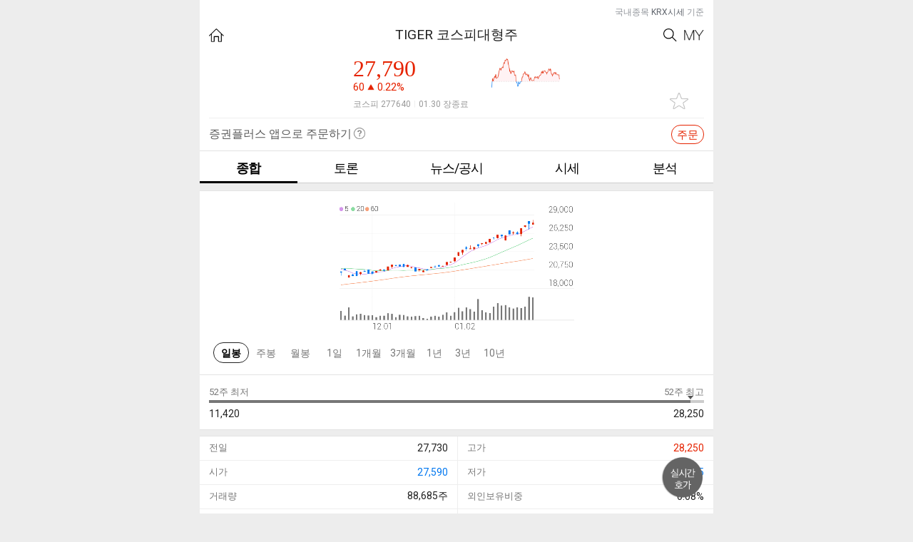

--- FILE ---
content_type: text/html; charset=utf-8
request_url: https://stockplus.com/m/stocks/KOREA-A277640
body_size: 1952
content:
<!doctype html><!--[if !IE]><!--><html lang="ko-KR"><!--<![endif]--><!--[if IE 8]> <html lang="ko-KR" class="lt-ie10 lt-ie9"> <![endif]--><!--[if IE 9]> <html lang="ko-KR" class="lt-ie10"> <![endif]--><head><meta http-equiv="Content-Type" content="text/html; charset=UTF-8"><meta http-equiv="X-UA-Compatible" content="IE=edge"/><meta name="format-detection" content="telephone=no"/><meta content="width=device-width,user-scalable=no,initial-scale=1,maximum-scale=1,minimum-scale=1" name="viewport"><meta name="msapplication-TileImage" content="/mstile-144x144.png"/><meta name="msapplication-TileColor" content="#fae100"/>
<title>TIGER 코스피대형주 종목 상세 정보 확인하기 | 증권플러스</title>
<meta property="og:title" content="TIGER 코스피대형주 종목 상세 정보 확인하기 | 증권플러스">
<meta property="og:description" content="주가, 뉴스, 공시, 주주 커뮤니티, 종목 분석까지 한 번에 확인하세요!">
<meta name="description" content="주가, 뉴스, 공시, 주주 커뮤니티, 종목 분석까지 한 번에 확인하세요!">
<meta name="keywords" content="TIGER 코스피대형주, web, software, mobile, app, finance, stock, 주식, 증권, 카카오, 증권플러스">

<meta property="og:url" content="https://stockplus.com/m/stocks/KOREA-A277640">
<link rel="canonical" href="https://stockplus.com/m/stocks/KOREA-A277640">
<meta property="og:image" content="https://stockplus.com/og_logo.png"><meta property="og:site_name" content="증권플러스"><meta property="og:locale" content="ko_kr"><meta property="og:type" content="website"><meta property="al:ios:url" content="stockplus://mainMenu?selectedTab=favorite"><meta property="al:ios:app_store_id" content="913934976"><meta property="al:ios:app_name" content="증권플러스"><meta property="al:android:url" content="stockplus://mainMenu?selectedTab=favorite"><meta property="al:android:package" content="com.dunamu.stockplus"><meta property="al:android:app_name" content="증권플러스"><meta name="image" content="https://stockplus.com/og_logo.png"><link rel="manifest" href="/manifest.json"><link rel="apple-touch-icon" sizes="180x180" href="/apple-touch-icon.png"/><link rel="icon" type="image/png" href="/favicon.png" sizes="32x32"/><link rel="shortcut icon" href="/favicon.ico"/><link rel="alternate" type="application/rss+xml" title="증권플러스 피드" href="https://stockplus.com/feed?format=rss"><link href="https://cdnjs.cloudflare.com/ajax/libs/font-awesome/4.6.3/css/font-awesome.min.css" rel="stylesheet"/><script src="https://static.stockplus.com/libraries/js/dnm_popup_v1.js"></script><script>// eslint-disable-next-line max-len
        (function(b,r,a,n,c,h,_,s,d,k){if(!b[n]||!b[n]._q){for(;s<_.length;)c(h,_[s++]);d=r.createElement(a);d.async=1;d.src="https://cdn.branch.io/branch-latest.min.js";k=r.getElementsByTagName(a)[0];k.parentNode.insertBefore(d,k);b[n]=h}})(window,document,"script","branch",function(b,r){b[r]=function(){b._q.push([r,arguments])}},{_q:[],_v:1},"addListener applyCode banner closeBanner creditHistory credits data deepview deepviewCta first getCode init link logout redeem referrals removeListener sendSMS setBranchViewData setIdentity track validateCode".split(" "), 0);
        branch.init('key_live_nhdOPId8v3TV9Q102tfR8jhoyrbbiX2S');</script><script>!function(f,b,e,v,n,t,s){if(f.fbq)return;n=f.fbq=function(){n.callMethod?
        n.callMethod.apply(n,arguments):n.queue.push(arguments)};if(!f._fbq)f._fbq=n;
        n.push=n;n.loaded=!0;n.version='2.0';n.queue=[];t=b.createElement(e);t.async=!0;
        t.src=v;s=b.getElementsByTagName(e)[0];s.parentNode.insertBefore(t,s)}(window,
        document,'script','https://connect.facebook.net/en_US/fbevents.js');
        fbq('init', '1810007642586523');
        fbq('track', 'PageView');</script><noscript><img height="1" width="1" style="display:none" src="https://www.facebook.com/tr?id=1810007642586523&ev=PageView&noscript=1"/></noscript><script async src="https://www.googletagmanager.com/gtag/js?id=G-S2VV884GFW"></script><script>window.dataLayer = window.dataLayer || [];
        function gtag(){dataLayer.push(arguments);}
        gtag('js', new Date());
      
        gtag('config', 'G-S2VV884GFW');</script><link href="/app.d5be9d2e5c33d349f402.css" rel="stylesheet"><link href="/dnm_style.ec84fe50799f9a4e7797.css" rel="stylesheet" id="dnm_style" disabled="disabled"></head><body><div id="root"></div><script src="/vendor.bundle.45d19decb02cac0e71c2.js"></script><script src="/app.webpack.bundle.45d19decb02cac0e71c2.js"></script><script src="/dnm_style.webpack.bundle.45d19decb02cac0e71c2.js"></script></body></html>

--- FILE ---
content_type: text/css; charset=utf-8
request_url: https://stockplus.com/app.d5be9d2e5c33d349f402.css
body_size: 30332
content:
@import url(https://fonts.googleapis.com/css2?family=Roboto:wght@300;400;500;700&display=swap);
body,div,dl,dt,dd,ul,ol,li,h1,h2,h3,h4,h5,h6,form,fieldset,p,blockquote,iframe{margin:0;padding:0}body{min-width:320px;background:#ededed;color:#5c5c5c;font:normal 12px Roboto,HelveticaNeue,AppleSDGothicNeo,Malgun Gothic,sans-serif}body.rest{font-family:Roboto,HelveticaNeue,AppleSDGothicNeo,Malgun Gothic,sans-serif}body.safari{font-family:Roboto,HelveticaNeue,AppleSDGothicNeo,Malgun Gothic,sans-serif}body,div,dl,dt,dd,ul,ol,li,h1,h2,h3,h4,h5,h6,pre,code,form,fieldset,legend,input,textarea,button,p,blockquote,th,td,figure,figcaption{margin:0;padding:0;-webkit-text-size-adjust:none}img{vertical-align:top}img,fieldset{border:0}ul,ol,li{list-style:none}hr{display:none}legend,caption{display:none;clear:both}a,a:visited{color:#222}a:link{text-decoration:none}a:hover,a:active{color:#222;text-decoration:none}h1,h2,h3,h4,h5,h6{font-size:100%;font-weight:normal}em,i,address,cite{font-style:normal;font-weight:normal}input,textarea,select,button,table{font-size:inherit;font-family:inherit;line-height:inherit;*font-size:100%}textarea,input{outline-color:-moz-use-text-color;outline-style:none;outline-width:medium}textarea{resize:none}label{cursor:pointer}table{table-layout:fixed;border-collapse:collapse;border-spacing:0}th,td{border-collapse:collapse}input[type=button],input[type=text],input[type=image],input[type=submit]{-webkit-appearance:none;-webkit-border-radius:0}input:checked[type=checkbox]{background-color:#fff;-webkit-appearance:checkbox}button,input[type=reset],input[type=button],input[type=submit]{line-height:normal !important}article,aside,canvas,details,embed,figcaption,figure,footer,header,hgroup,menu,nav,section,summary{display:block}command,datalist,keygen,mark,meter,progress,rp,rt,ruby,time,wbr{display:inline}input::-ms-input-placeholder,input::-webkit-input-placeholder,input::-moz-placeholder{color:#999}.f_clear:after{content:"";height:0;display:block;visibility:hidden;clear:both}* html .f_clear{height:1px}.f_clear{display:block;min-height:1px}.clr{clear:both;width:0;padding:0;font:0/0 Arial}.fl{float:left !important}.fr{float:right !important}.dim{position:fixed;top:0;right:0;bottom:0;left:0;width:100%;height:100%;background:#000;opacity:.6;-ms-filter:"progid:DXImageTransform.Microsoft.Alpha(Opacity=60)";z-index:1001}.hide{display:none;width:0;height:0;font-size:0;overflow:hidden;visibility:hidden;line-height:0;padding:0;margin:0}.a11y{position:absolute;clip:rect(0, 0, 0, 0);overflow:hidden;width:1px;height:1px;margin:-1px;padding:0;border:0;clip-path:polygon(0 0, 0 0, 0 0)}.mt0{margin-top:0 !important}.bt0{border-top:0 !important}.bb0{border-bottom:0 !important}.pt0{padding-top:0 !important}.pb0{padding-bottom:0 !important}.up{color:#e62300 !important}.up1{color:#e62300 !important}.down{color:#0077f0 !important}.down1{color:#0077f0 !important}.draw{color:#222 !important}.bb1{border-bottom:1px solid #e3e3e3}.bgWhite{background-color:#fff}.bgWhite .recentSrch{border-bottom:8px solid #ededed}.bgWhite .bt1{border-top:1px solid #e3e3e3}.bgWhite .bt8{border-top:8px solid #ededed}.network{height:100%}.network .txtB{margin-top:0;padding:80px 0 200px 0;background:#fff;border-top:0;text-align:center}.network .txtB strong{display:block;margin-bottom:12px;line-height:26px;font-size:18px;color:#999;font-weight:normal}.network .txtB p{display:block;margin-bottom:16px;line-height:24px;font-size:16px;color:#999}.network .txtB a{display:inline-block;height:28px;padding:0 12px;border:1px solid #999;border-radius:15px;line-height:29px;font-size:14px;color:#999}.myStkB table{width:100%;margin:0;border-top:1px solid #e3e3e3}.myStkB table.noBt{border-top:0 !important}.myStkB table th{height:41px;background:#fff;border-bottom:1px solid #e3e3e3;color:#777;font-size:15px;font-weight:normal}.myStkB table th.lAlign{padding-left:13px;text-align:left}.myStkB table th.rAlign{padding-right:5px;text-align:right}.myStkB table tr.titW th{height:28px;border:0;color:#999;line-height:1em;vertical-align:bottom}.myStkB table tr.chartW td{border-bottom:1px solid #cdcdcd}.myStkB table td{height:41px;padding-right:13px;background:#fff;border-bottom:1px solid #eee;color:#222;font-size:15px;text-align:right}.myStkB table td.vs em{display:inline-block;width:40px}.myStkB table td.vs em.ty01{color:#e62300;text-align:right}.myStkB table td.vs em.ty02{color:#0077f0;text-align:left}.myStkB table td.vs i{display:inline-block;width:30px;color:#bbb;font-size:14px;text-align:center}.myStkB table td.cAlign{padding-right:0;text-align:center}.myStkB table td.lAlign{padding-right:0;padding-left:13px;text-align:left}.myStkB table td.rAlign{padding-right:5px}.myStkB table tr.total td{height:44px;border-top:1px solid #ddd;border-bottom:0;font-size:19px}.myStkB table tr:nth-child(5) td,.myStkB table tr:nth-child(5) th{border-bottom:1px solid #ddd !important}.myStkB table tr:nth-child(10) td,.myStkB table tr:nth-child(10) th{border-bottom:1px solid #ddd !important}.myStkB table tr:nth-child(15) td,.myStkB table tr:nth-child(15) th{border-bottom:1px solid #ddd !important}.myStkB table tr:nth-child(20) td,.myStkB table tr:nth-child(20) th{border-bottom:1px solid #ddd !important}.myStkB table tr:nth-child(25) td,.myStkB table tr:nth-child(25) th{border-bottom:1px solid #ddd !important}.myStkB table tr:nth-child(30) td,.myStkB table tr:nth-child(30) th{border-bottom:1px solid #ddd !important}.myStkB table tr:nth-child(35) td,.myStkB table tr:nth-child(35) th{border-bottom:1px solid #ddd !important}.myStkB table tr:nth-child(40) td,.myStkB table tr:nth-child(40) th{border-bottom:1px solid #ddd !important}.myStkB table tr:nth-child(45) td,.myStkB table tr:nth-child(45) th{border-bottom:1px solid #ddd !important}.myStkB table tr:nth-child(50) td,.myStkB table tr:nth-child(50) th{border-bottom:1px solid #ddd !important}.myStkB table tr:last-child td,.myStkB table tr:last-child th{border-bottom:1px solid #e3e3e3 !important}.myStkB table tr.titW:last-child th{border-bottom:0px !important}.myStkB table i.up{display:inline-block;width:49px;padding-left:14px;background:url(https://cdn.stockplus.com/stockplus-web/server_assets/assets/stock/ico_updown-98c4142943014cde0f18d9e09940a9e7240e13044344e83a56abe560b3a6e268.png) 0 5px no-repeat;background-size:10px}.myStkB table i.down{display:inline-block;width:49px;padding-left:14px;background:url(https://cdn.stockplus.com/stockplus-web/server_assets/assets/stock/ico_updown-98c4142943014cde0f18d9e09940a9e7240e13044344e83a56abe560b3a6e268.png) 0 -15px no-repeat;background-size:10px}.myStkB table i.up1{display:inline-block;width:49px;padding-left:14px;background:url(https://cdn.stockplus.com/stockplus-web/server_assets/assets/stock/ico_updown-98c4142943014cde0f18d9e09940a9e7240e13044344e83a56abe560b3a6e268.png) 0 -35px no-repeat;background-size:10px}.myStkB table i.down1{display:inline-block;width:49px;padding-left:14px;background:url(https://cdn.stockplus.com/stockplus-web/server_assets/assets/stock/ico_updown-98c4142943014cde0f18d9e09940a9e7240e13044344e83a56abe560b3a6e268.png) 0 -55px no-repeat;background-size:10px}.myStkB table i.draw{display:inline-block;width:49px;padding-left:14px;background:url(https://cdn.stockplus.com/stockplus-web/server_assets/assets/stock/ico_updown-98c4142943014cde0f18d9e09940a9e7240e13044344e83a56abe560b3a6e268.png) 0 -75px no-repeat;background-size:10px}.myStkB table.chartB i.up{background:url(https://cdn.stockplus.com/stockplus-web/server_assets/assets/stock/ico_updown-98c4142943014cde0f18d9e09940a9e7240e13044344e83a56abe560b3a6e268.png) 0 4px no-repeat;background-size:10px;font-size:14px}.myStkB table.chartB i.down{background:url(https://cdn.stockplus.com/stockplus-web/server_assets/assets/stock/ico_updown-98c4142943014cde0f18d9e09940a9e7240e13044344e83a56abe560b3a6e268.png) 0 -16px no-repeat;background-size:10px;font-size:14px}.myStkB table.chartB i.up1{background:url(https://cdn.stockplus.com/stockplus-web/server_assets/assets/stock/ico_updown-98c4142943014cde0f18d9e09940a9e7240e13044344e83a56abe560b3a6e268.png) 0 -36px no-repeat;background-size:10px;font-size:14px}.myStkB table.chartB i.down1{background:url(https://cdn.stockplus.com/stockplus-web/server_assets/assets/stock/ico_updown-98c4142943014cde0f18d9e09940a9e7240e13044344e83a56abe560b3a6e268.png) 0 -56px no-repeat;background-size:10px;font-size:14px}.myStkB table.chartB i.draw{background:url(https://cdn.stockplus.com/stockplus-web/server_assets/assets/stock/ico_updown-98c4142943014cde0f18d9e09940a9e7240e13044344e83a56abe560b3a6e268.png) 0 -76px no-repeat;background-size:10px;font-size:14px}span.roundB01{display:inline-block;padding:3px 8px 2px 8px;border:1px solid #000;border-radius:2em;color:#222;font-size:15px;font-weight:bold}span.roundB02{display:inline-block;padding:3px 8px 2px 8px;border:1px solid #777;border-radius:2em;color:#777;font-size:15px;font-weight:bold}span.roundB03{display:block;width:62px;height:21px;padding:5px 0;margin:0 auto 5px auto;border:1px solid #e52300;border-radius:2em;color:#e52300;font-size:18px;text-align:center}.marketPriceW.line{border-bottom:1px solid #e3e3e3;overflow:hidden}.marketPriceW table{width:100%;margin:0;border-top:1px solid #e3e3e3}.marketPriceW table th{height:40px;border-bottom:1px solid #e3e3e3;color:#777;font-size:14px;font-weight:normal}.marketPriceW table th em.icoEst{margin-left:3px}.marketPriceW table th em.ifrs{color:#777;font-size:13px}.marketPriceW table td{height:40px;padding-right:13px;border-bottom:1px solid #eee;color:#222;font-size:15px;text-align:right}.marketPriceW table td.cAlign{padding-right:0;text-align:center}.marketPriceW table td.lAlign{padding-right:0;padding-left:13px;text-align:left}.marketPriceW table tr.total td{height:44px;border-top:1px solid #ddd;border-bottom:0;font-size:19px}.marketPriceW table tr:nth-child(5) td,.marketPriceW table tr:nth-child(5) th{border-bottom:1px solid #ddd !important}.marketPriceW table tr:nth-child(10) td,.marketPriceW table tr:nth-child(10) th{border-bottom:1px solid #ddd !important}.marketPriceW table tr:nth-child(15) td,.marketPriceW table tr:nth-child(15) th{border-bottom:1px solid #ddd !important}.marketPriceW table tr:nth-child(20) td,.marketPriceW table tr:nth-child(20) th{border-bottom:1px solid #ddd !important}.marketPriceW table tr:nth-child(25) td,.marketPriceW table tr:nth-child(25) th{border-bottom:1px solid #ddd !important}.marketPriceW table tr:nth-child(30) td,.marketPriceW table tr:nth-child(30) th{border-bottom:1px solid #ddd !important}.marketPriceW table tr:nth-child(35) td,.marketPriceW table tr:nth-child(35) th{border-bottom:1px solid #ddd !important}.marketPriceW table tr:nth-child(40) td,.marketPriceW table tr:nth-child(40) th{border-bottom:1px solid #ddd !important}.marketPriceW table tr:nth-child(45) td,.marketPriceW table tr:nth-child(45) th{border-bottom:1px solid #ddd !important}.marketPriceW table tr:nth-child(50) td,.marketPriceW table tr:nth-child(50) th{border-bottom:1px solid #ddd !important}.marketPriceW table i.up{display:inline-block;width:52px;padding-left:14px;background:url(https://cdn.stockplus.com/stockplus-web/server_assets/assets/stock/ico_updown-98c4142943014cde0f18d9e09940a9e7240e13044344e83a56abe560b3a6e268.png) 0 5px no-repeat;background-size:10px}.marketPriceW table i.down{display:inline-block;width:52px;padding-left:14px;background:url(https://cdn.stockplus.com/stockplus-web/server_assets/assets/stock/ico_updown-98c4142943014cde0f18d9e09940a9e7240e13044344e83a56abe560b3a6e268.png) 0 -15px no-repeat;background-size:10px}.marketPriceW table i.up1{display:inline-block;width:52px;padding-left:14px;background:url(https://cdn.stockplus.com/stockplus-web/server_assets/assets/stock/ico_updown-98c4142943014cde0f18d9e09940a9e7240e13044344e83a56abe560b3a6e268.png) 0 -35px no-repeat;background-size:10px}.marketPriceW table i.down1{display:inline-block;width:52px;padding-left:14px;background:url(https://cdn.stockplus.com/stockplus-web/server_assets/assets/stock/ico_updown-98c4142943014cde0f18d9e09940a9e7240e13044344e83a56abe560b3a6e268.png) 0 -55px no-repeat;background-size:10px}.marketPriceW table i.draw{display:inline-block;width:52px;padding-left:14px;background:url(https://cdn.stockplus.com/stockplus-web/server_assets/assets/stock/ico_updown-98c4142943014cde0f18d9e09940a9e7240e13044344e83a56abe560b3a6e268.png) 0 -75px no-repeat;background-size:10px}.dayIncW table{width:100%;margin:0;border-top:1px solid #e3e3e3}.dayIncW table th{height:38px;border-bottom:1px solid #e3e3e3;color:#777;font-size:14px;font-weight:normal}.dayIncW table th.lAlign{padding-left:13px;border-bottom:1px solid #eee;text-align:left}.dayIncW table td{height:40px;padding-right:13px;border-bottom:1px solid #eee;color:#222;font-size:15px;text-align:right}.dayIncW table td.cAlign{padding-right:0;text-align:center}.dayIncW table td.lAlign{padding-right:0;padding-left:13px;text-align:left}.dayIncW table td.rAlign{padding-right:6%}.dayIncW table td.last{padding-right:13px;text-align:left}.dayIncW table td.last a{color:#777}.dayIncW table tr.last th,.dayIncW table tr.last td{border-bottom:1px solid #e3e3e3}.dayIncW table td i.percent{display:inline-block;width:46px;margin-left:2px;color:#222;font-size:13px}.dayIncW table tr.total td{height:44px;border-top:1px solid #ddd;border-bottom:0;font-size:19px}.dayIncW table tr:nth-child(5) td,.dayIncW table tr:nth-child(5) th{border-bottom:1px solid #ddd !important}.dayIncW table tr:nth-child(10) td,.dayIncW table tr:nth-child(10) th{border-bottom:1px solid #ddd !important}.dayIncW table tr:nth-child(15) td,.dayIncW table tr:nth-child(15) th{border-bottom:1px solid #ddd !important}.dayIncW table tr:nth-child(20) td,.dayIncW table tr:nth-child(20) th{border-bottom:1px solid #ddd !important}.dayIncW table tr:nth-child(25) td,.dayIncW table tr:nth-child(25) th{border-bottom:1px solid #ddd !important}.dayIncW table tr:nth-child(30) td,.dayIncW table tr:nth-child(30) th{border-bottom:1px solid #ddd !important}.dayIncW table tr:nth-child(35) td,.dayIncW table tr:nth-child(35) th{border-bottom:1px solid #ddd !important}.dayIncW table tr:nth-child(40) td,.dayIncW table tr:nth-child(40) th{border-bottom:1px solid #ddd !important}.dayIncW table tr:nth-child(45) td,.dayIncW table tr:nth-child(45) th{border-bottom:1px solid #ddd !important}.dayIncW table tr:nth-child(50) td,.dayIncW table tr:nth-child(50) th{border-bottom:1px solid #ddd !important}.dayIncW table i.up{margin-left:10px;padding-left:14px;background:url(https://cdn.stockplus.com/stockplus-web/server_assets/assets/stock/ico_updown-98c4142943014cde0f18d9e09940a9e7240e13044344e83a56abe560b3a6e268.png) 0 4px no-repeat;background-size:10px}.dayIncW table i.down{margin-left:10px;padding-left:14px;background:url(https://cdn.stockplus.com/stockplus-web/server_assets/assets/stock/ico_updown-98c4142943014cde0f18d9e09940a9e7240e13044344e83a56abe560b3a6e268.png) 0 -16px no-repeat;background-size:10px}.dayIncW table i.up1{margin-left:10px;padding-left:14px;background:url(https://cdn.stockplus.com/stockplus-web/server_assets/assets/stock/ico_updown-98c4142943014cde0f18d9e09940a9e7240e13044344e83a56abe560b3a6e268.png) 0 -36px no-repeat;background-size:10px}.dayIncW table i.down1{margin-left:10px;padding-left:14px;background:url(https://cdn.stockplus.com/stockplus-web/server_assets/assets/stock/ico_updown-98c4142943014cde0f18d9e09940a9e7240e13044344e83a56abe560b3a6e268.png) 0 -56px no-repeat;background-size:10px}.dayIncW table i.draw{margin-left:10px;padding-left:14px;background:url(https://cdn.stockplus.com/stockplus-web/server_assets/assets/stock/ico_updown-98c4142943014cde0f18d9e09940a9e7240e13044344e83a56abe560b3a6e268.png) 0 -76px no-repeat;background-size:10px}.dayIncW table.asset td.lAlign{height:55px;font-size:13px}.dayIncW table.asset p.tit{display:block;width:100%;font-size:16px;line-height:1.5em;white-space:nowrap;overflow:hidden;text-overflow:ellipsis}.sourceExcW table{width:100%;margin:0}.sourceExcW table th{padding:15px 0 10px 0;border-bottom:1px solid #e3e3e3;color:#777;font-size:15px;font-weight:normal}.sourceExcW table th:first-child{border-right:1px solid #e3e3e3}.sourceExcW table th .roundB01{color:#222;border-color:#222}.sourceExcW table th .graph ul{width:140px;margin:8px auto 0 auto}.sourceExcW table th .graph ul li{float:left;width:28px;height:162px}.sourceExcW table th .graph ul li .graphBar{position:relative;display:block;width:28px;height:120px;border-bottom:1px solid #777}.sourceExcW table th .graph ul li .graphBar em{position:absolute;display:block;bottom:0;left:7px;width:14px;background:#42badd;overflow:hidden;text-indent:-999em}.sourceExcW table th.up .graph ul li .graphBar em{background:#dc4655}.sourceExcW table th .graph ul li strong{display:block;width:28px;margin:10px 0 0 0;color:#777;font-size:13px;font-weight:normal;text-align:center}.sourceExcW table td{height:42px;padding-right:13px;border-bottom:1px solid #eee;color:#222;font-size:16px;text-align:right}.sourceExcW table td.cAlign{padding-right:0;text-align:center}.sourceExcW table td.lAlign{padding-right:0;padding-left:13px;text-align:left}.sourceExcW table td.last{border-left:1px solid #eee;padding-right:0;padding-left:13px;text-align:left}.sourceExcW table td em{color:#000}.sourceExcW table tr:last-child td{border-bottom:1px solid #e3e3e3}.topDef{position:relative;width:100%;height:22px;padding:10px 0;background:#fff;text-align:center}.topDef h1{position:absolute;top:10px;left:13px;width:118px;height:24px}.topDef h1 a{display:block;width:118px;height:24px;background:url(https://cdn.stockplus.com/stockplus-web/server_assets/assets/images/common/title_stock-934bc4bc65f5f19e61462c3a71e5a1eca241cd1354982b5727ba4bff9354798d.png) 0 0 no-repeat;overflow:hidden;text-indent:-999em;background-size:118px}.topDef h1.txt{right:90px;left:90px;width:auto;height:22px;text-align:center}.topDef h1.txt a{display:inline-block;width:auto;height:22px;background:none;text-indent:0;background-size:auto;color:#222;font-size:19px;line-height:22px}.topDef h2{text-align:center}.topDef h2 a{font-size:19px;line-height:1.3em}.topDef h3{text-align:center}.topDef h3 a{color:#222;font-size:19px;line-height:22px}.topDef h3 .bgNone{background:none}.topDef a.btnShare{position:absolute;top:11px;right:13px;display:block;width:20px;height:20px;background:url(/bf1f45b468e9eb09795179116d70efc0.svg) 0 0 no-repeat;background-size:19px;overflow:hidden;text-indent:-999em}.topDef .btnB{display:block}.topDef .btnB a{position:absolute;top:12px;display:block;background:url(https://cdn.stockplus.com/stockplus-web/server_assets/assets/stock/ico_set01-63ccdcc30bcbda36752cfadeeef9a41efd44df827d2afc37edbf6cdb5753c8a8.png) 0 0 no-repeat;overflow:hidden;text-indent:-999em;background-size:200px}.topDef .btnB a.btnHome{left:13px;width:21px;height:19px}.topDef .btnB a.btnMy{top:14px;right:13px;width:28px;height:15px;background-position:-60px 0}.topDef .btnB a.btnSearch{top:12px;right:51px;width:19px;height:19px;background-position:-30px 0}.topDef .btnB a.btnPrev{top:12px;left:13px;width:10px;height:18px;background-position:-120px 0}.topDef .btnB a.btnPrev01{left:13px;width:10px;height:18px;background-position:-120px -30px}.topDef .btnB a.btnSetting{right:13px;width:60px;height:20px;background:none;text-indent:0;color:#666;font-size:15px;text-align:right}.topDef .btnB a.btnAdd{right:13px;width:30px;height:20px;background:none;text-indent:0;color:#666;font-size:15px;text-align:right}.topDef .btnB a.btnSearch01{left:13px;width:20px;height:20px;background-position:-30px 0}.topDef .btnB a.btnSearch02{right:13px;width:20px;height:20px;background-position:-30px 0}.topDef .btnB a.btnCancel{right:13px;width:30px;height:20px;background:0;color:#777;font-size:15px;text-indent:0}.topDef .btnB a.btnMenu{top:10px;left:13px;width:30px;height:25px;background-position:-170px -60px}.topDef .stkInp{width:250px;height:30px;margin:-6px 0 0 0;border:0;color:#222;font-size:18px}.topDef.line{padding-bottom:12px;border-bottom:1px solid #eee}header.fixB{position:fixed;top:0;width:100%;z-index:999}header.fixB .topDef{padding-bottom:10px}.stockInfoB{position:relative;margin-bottom:12px;padding:8px 13px 0 13px;background:#fff}.stockInfoB ul li{position:relative}.stockInfoB ul li .titleB{display:block;width:286px;margin:0 auto 4px auto}.stockInfoB ul li .titleB a{padding-right:13px;background:url(https://cdn.stockplus.com/stockplus-web/server_assets/assets/stock/ico_down-45c717e676bc9525325680a48246022c81e131df2c6ac9138c7091daf9c9766f.png) right center no-repeat;color:#222;font-size:19px;text-align:center;line-height:1em;letter-spacing:-1px;background-size:8px}.stockInfoB ul li .titleB a.bgNone{background:none}.stockInfoB ul li .stkB{width:258px;margin:0 auto}.stockInfoB ul li .stkM{clear:both;display:block;height:15px;margin-left:-16px;padding-top:8px;text-align:left}.stockInfoB ul li .stkM i{margin-right:2px;line-height:14px;font-size:12px;color:#999;vertical-align:middle}.stockInfoB ul li .stkM cite{margin-right:2px;color:#ededed;vertical-align:middle;font-size:10px}.stockInfoB ul li .stkN{float:left;display:block;text-align:left}.stockInfoB ul li .stkN strong{display:block;font-size:32px;font-weight:normal;font-family:Helvetica-Light,sans-serif-light}.stockInfoB ul li .stkN strong i{margin-left:2px;font-size:15px}.stockInfoB ul li .stkN em{display:block;font-size:15px;vertical-align:middle;line-height:1em}.stockInfoB ul li .stkN em i{display:inline-block;width:10px;height:10px;margin:0 4px}.stockInfoB ul li .stkN.up em i{background:url(https://cdn.stockplus.com/stockplus-web/server_assets/assets/stock/ico_updown-98c4142943014cde0f18d9e09940a9e7240e13044344e83a56abe560b3a6e268.png) 0 0 no-repeat;background-size:10px}.stockInfoB ul li .stkN.down em i{background:url(https://cdn.stockplus.com/stockplus-web/server_assets/assets/stock/ico_updown-98c4142943014cde0f18d9e09940a9e7240e13044344e83a56abe560b3a6e268.png) 0 -20px no-repeat;background-size:10px}.stockInfoB ul li .stkN.up1 em i{background:url(https://cdn.stockplus.com/stockplus-web/server_assets/assets/stock/ico_updown-98c4142943014cde0f18d9e09940a9e7240e13044344e83a56abe560b3a6e268.png) 0 -40px no-repeat;background-size:10px}.stockInfoB ul li .stkN.down1 em i{background:url(https://cdn.stockplus.com/stockplus-web/server_assets/assets/stock/ico_updown-98c4142943014cde0f18d9e09940a9e7240e13044344e83a56abe560b3a6e268.png) 0 -60px no-repeat;background-size:10px}.stockInfoB ul li .stkN.draw em i{background:url(https://cdn.stockplus.com/stockplus-web/server_assets/assets/stock/ico_updown-98c4142943014cde0f18d9e09940a9e7240e13044344e83a56abe560b3a6e268.png) 0 -80px no-repeat;background-size:10px}.stockInfoB ul li .chartImg{float:right;width:96px;height:52px}.stockInfoB ul li .addFav{position:absolute;bottom:0;right:0;display:block;width:26px;height:23px;background:url(https://cdn.stockplus.com/stockplus-web/server_assets/assets/stock/ico_set01-63ccdcc30bcbda36752cfadeeef9a41efd44df827d2afc37edbf6cdb5753c8a8.png) 0 -30px no-repeat;overflow:hidden;text-indent:-999em;background-size:200px}.stockInfoB ul li .addFav.selected{background-position:-30px -30px}.stockInfoB .summary{position:absolute;top:0;left:0;margin:13px;padding:10px 13px 15px 13px;background-color:#fff;border:1px solid #555;color:#666;font-size:15px;line-height:1.5em;letter-spacing:-1px;z-index:999}.stockInfoB .summary h2{display:none}.stockInfoB a.btnPrev{position:absolute;top:50%;left:13px;display:block;width:11px;height:11px;background:url(https://cdn.stockplus.com/stockplus-web/server_assets/assets/stock/ico_set01-63ccdcc30bcbda36752cfadeeef9a41efd44df827d2afc37edbf6cdb5753c8a8.png) 0 -380px no-repeat;overflow:hidden;text-indent:-999em;background-size:200px}.stockInfoB a.btnNext{position:absolute;top:50%;right:13px;display:block;width:11px;height:11px;background:url(https://cdn.stockplus.com/stockplus-web/server_assets/assets/stock/ico_set01-63ccdcc30bcbda36752cfadeeef9a41efd44df827d2afc37edbf6cdb5753c8a8.png) -20px -380px no-repeat;overflow:hidden;text-indent:-999em;background-size:200px}header{background:#fff}header .bb1{padding-bottom:15px;border-bottom:1px solid #e3e3e3}header nav{width:100%;background:#fff}header nav ul li{float:left;width:16%;height:32px;padding:12px 0 0 0;border-bottom:1px solid #cdcdcd;text-align:center}header nav ul li a{display:block;width:100%;color:#000;font-size:18px;letter-spacing:-1px}header nav ul li a.selected{height:30px;border-bottom:3px solid #000;font-weight:bold}header nav ul li.long{width:26%}header nav.ty01{border-top:1px solid #e3e3e3}header nav.ty01 ul li{width:19%}header nav.ty01 ul li.long{width:24%}header nav.mainNav ul{display:flex}header nav.mainNav ul li{flex:1;float:initial;width:initial;display:flex;justify-content:center;align-items:flex-start}header .topSrc{position:relative;height:32px;margin:0 13px;padding:13px 0 0 0;background:#fff;border-bottom:2px solid #222}header .topSrc .stkInp{width:80%;height:30px;margin:-4px 0 0 30px;padding:0;border:0;color:#222;font-size:19px;letter-spacing:-1px}header .topSrc .stkInp::-webkit-input-placeholder{color:#bbb}header .topSrc span.btnB a{position:absolute;top:14px;display:block;background:url(https://cdn.stockplus.com/stockplus-web/server_assets/assets/stock/ico_set01-63ccdcc30bcbda36752cfadeeef9a41efd44df827d2afc37edbf6cdb5753c8a8.png) 0 0 no-repeat;overflow:hidden;text-indent:-999em;background-size:200px}header .topSrc span.btnB a.btnSearch{left:0;width:20px;height:20px;background-position:-30px 0}header .topSrc span.btnB a.btnCancel{top:16px;right:0;width:30px;height:20px;background:0;color:#777;font-size:15px;text-indent:0}header .topSrc span.btnB a.btnDel{top:16px;right:40px;width:17px;height:17px;background-position:-110px -300px}header.topSrcW{padding-bottom:20px}header.topSrcB,div.topSrcB{background:#fff;padding-bottom:20px;border-bottom:1px solid #cdcdcd}header .issueS{width:330px;padding:13px 13px 10px 13px;border-bottom:1px solid #e3e3e3;background:#fff;font-size:16px}header .issueS em{display:inline-table;width:67px;height:22px;padding:3px 0 0 0;border:1px solid #8b4747;border-radius:2em;color:#8b4747;text-align:center;vertical-align:middle}header .issueS span{display:inline-table;width:255px;line-height:27px}header .issueS span a{display:inline-block;color:#222;margin:0 5px}.trendStockW{width:100%;margin:0;background:#ededed}.trendStockW nav{width:100%;height:51px;margin:7px 0 0 0;background:#fff;border-top:1px solid #e3e3e3}.trendStockW nav ul li{float:left;width:50%;height:34px;padding:16px 0 0 0;border-bottom:1px solid #cdcdcd;text-align:center}.trendStockW nav ul li a{display:block;width:100%;color:#000;font-size:18px}.trendStockW nav ul li a em{margin-left:5px;color:#999;font-size:12px}.trendStockW nav ul li a.selected{height:33px;border-bottom:2px solid #000;font-weight:bold}.trendStockW nav ul.type03 li{width:33.3%}.trendStockW nav ul.type03 li:first-child{width:33.4%}.trendStockW nav ul.type04 li{width:215px}.trendStockW nav ul.type05 li{width:20%}.trendStockW .infoB{position:relative;width:330px;margin:0 auto;padding:10px 13px 0 13px;background:#fff}.trendStockW .infoB span{display:block;margin:5px 0 0 0}.trendStockW .infoB span.stkM em{margin-right:3px;color:#222;font-size:14px;vertical-align:middle}.trendStockW .infoB span.stkM i{margin-left:7px;color:#999;font-size:12px;vertical-align:middle}.trendStockW .infoB span.stkM cite{margin-left:7px;color:#ededed;vertical-align:middle;font-size:10px}.trendStockW .infoB span.stkN strong{color:#222;font-weight:normal;font-size:32px;vertical-align:middle}.trendStockW .infoB span.stkN em{margin-left:12px;font-size:16px;vertical-align:middle}.trendStockW .infoB .addFav{position:absolute;top:20px;right:13px;display:block;width:26px;height:23px;background:url(https://cdn.stockplus.com/stockplus-web/server_assets/assets/stock/ico_set01-63ccdcc30bcbda36752cfadeeef9a41efd44df827d2afc37edbf6cdb5753c8a8.png) 0 -30px no-repeat;overflow:hidden;text-indent:-999em;background-size:200px}.trendStockW .infoB .addFav.selected{background-position:-30px -30px}.trendStockW .chartB{padding:10px 0 0 0;background:#fff}.trendStockW .chartB ul{width:330px;margin:0;padding:0 13px 16px 13px;border-top:1px solid #f3f3f3}.trendStockW .chartB ul li{float:left}.trendStockW .chartB ul li a{display:block;width:66px;height:29px;padding:11px 0 0 0;border-bottom:1px solid #f3f3f3;color:#777;font-size:15px;text-align:center}.trendStockW .chartB ul li a.selected{color:#000;font-weight:bold;border-bottom:1px solid #222}.trendStockW .chartB .chartImg{width:310px;height:180px;margin:0 auto}.trendStockW .chartB .chartImg span{display:block;width:308px;height:93px;padding:85px 0 0 0;background:#fafafa;border:1px solid #f3f3f3;color:#bbb;font-size:18px;text-align:center}.trendStockW .myStkB .chartB td{font-size:16px}.trendStockW table tr.bb0 th{height:30px;padding-top:10px;border-bottom:0}.stockInfoW{width:100%;margin-top:10px;background:#ededed;border-top:1px solid #e3e3e3}.stockInfoW .chartB{background:#fff;padding:16px 0 0 0}.stockInfoW .chartB .slideB{padding:0 0 0 13px;margin:0;overflow:hidden}.stockInfoW .chartB .slideB .overB{width:1000px}.stockInfoW .chartB ul{height:29px;margin:0 auto;padding:16px 0;overflow:hidden}.stockInfoW .chartB ul li{float:left}.stockInfoW .chartB ul li.ty01 a{width:40px}.stockInfoW .chartB ul li a{display:block;width:48px;height:21px;padding:7px 0 1px 0;color:#777;font-size:14px;text-align:center}.stockInfoW .chartB ul li a.selected{padding:6px 0 0 0;color:#000;font-weight:bold;border:1px solid #222;border-radius:2em}.stockInfoW .chartB .chartImg{display:block;width:292px;height:158px;margin:0 auto}.stockInfoW .chartB .chartImg img{width:292px;height:158px}.ftHiLowB{width:100%;margin:0 0 8px 0;padding:15px 0 0 0;background:#fff;border-top:1px solid #e3e3e3;border-bottom:1px solid #e3e3e3}.ftHiLowB.pt0{padding-top:0;border-top:1px solid #e3e3e3}.ftHiLowB .bar{position:relative;margin:0 13px;padding:0 0 15px 0;background:url(https://cdn.stockplus.com/stockplus-web/server_assets/assets/stock/bg_currentbar_off-2c5ba0e5e6b8032d7b80fb3b3cda5c2a54145addf57386522d85b59f1912b653.png) 0 20px repeat-x;background-size:330px}.ftHiLowB .bar .current{position:absolute;top:20px;left:0;display:block;height:4px;background:url(https://cdn.stockplus.com/stockplus-web/server_assets/assets/stock/bg_currentbar-9728bd6eafa49723d30afe9458810c1340f57768886ad15b3a6f4a9718d7e592.png) 0 0 repeat-x;overflow:hidden;text-indent:-999em;background-size:330px}.ftHiLowB .bar .icoCrrt{position:absolute;top:14px;width:8px;height:5px;margin-left:-4px;background:url(https://cdn.stockplus.com/stockplus-web/server_assets/assets/stock/ico_set01-63ccdcc30bcbda36752cfadeeef9a41efd44df827d2afc37edbf6cdb5753c8a8.png) -175px -300px no-repeat;overflow:hidden;text-indent:-999em;background-size:200px}.ftHiLowB .bar span em{display:block;color:#777;font-size:13px}.ftHiLowB .bar span strong{display:block;margin:14px 0 0 0;color:#222;font-size:14px;font-weight:normal;line-height:1em}.ftHiLowB .bar span.low{float:left;display:block}.ftHiLowB .bar span.high{float:right;display:block}.ftHiLowB .bar span.high em,.ftHiLowB .bar span.high strong{text-align:right}.ftHiLowB table{width:100%;margin:0}.ftHiLowB table th{height:33px;padding-left:13px;border-bottom:1px solid #eee;color:#777;font-size:13px;text-align:left;font-weight:normal}.ftHiLowB table th em{font-size:10px}.ftHiLowB table td{height:33px;padding-right:13px;border-right:1px solid #eee;border-bottom:1px solid #eee;color:#222;font-size:14px;text-align:right}.ftHiLowB table td:last-child{border-right:0}.ftHiLowB table td em{font-size:13px}.ftHiLowB table td.up em,.ftHiLowB table td.down em{display:block}.ftHiLowB table tr.last th{border-bottom:0}.ftHiLowB table tr.last td{border-bottom:0}.ftHiLowB table td span.txtW{display:block;white-space:nowrap;overflow:hidden;text-overflow:ellipsis}.advert{width:100%;height:50px;background:red;margin:8px 0}.slideW{width:100%;margin:8px 0 0 0;background:#fff;border-top:1px solid #e3e3e3;border-bottom:1px solid #e3e3e3}.slideW .titleB{position:relative;height:48px}.slideW .titleB.bt1{border-top:1px solid #eee}.slideW .titleB h4{height:26px;padding:13px 13px 9px 13px;color:#000;font-size:18px;font-weight:normal;letter-spacing:-1px}.slideW .titleB h4.bd{font-weight:bold}.slideW .titleB h4 strong{font-weight:normal}.slideW .titleB h4.ty01 strong{font-weight:bold}.slideW .titleB h4 .icoTopic{display:inline-block;padding:2px 6px 1px 6px;border:1px solid #000;border-radius:2em;color:#222;font-size:15px;font-weight:bold;vertical-align:1px}.slideW .titleB span.viewMore{position:absolute;top:16px;right:13px;display:block;width:10px;height:18px;background:url(https://cdn.stockplus.com/stockplus-web/server_assets/assets/stock/ico_set01-63ccdcc30bcbda36752cfadeeef9a41efd44df827d2afc37edbf6cdb5753c8a8.png) -20px -60px no-repeat;overflow:hidden;text-indent:-999em;background-size:200px}.slideW .slideB{padding:0 0 15px 13px;margin:0;overflow:hidden}.slideW .slideB .overB{width:1000px}.slideW .slideB .overB ul li{float:left;width:140px;margin:0 10px 0 0;border:2px solid #ededed}.slideW .slideB .overB ul li a{display:block;padding:10px 12px;overflow:hidden}.slideW .slideB .overB ul li a span.spanB{display:block}.slideW .slideB .overB ul li a span.spanB strong{display:block;color:#222;font-size:18px;font-weight:normal;white-space:nowrap;overflow:hidden;text-overflow:ellipsis}.slideW .slideB .overB ul li a span.spanB em{display:block;margin:4px 0 0 0;color:#222;font-size:22px}.slideW .slideB .overB ul li a span.spanB i{display:block;margin:4px 0 0 0;padding-left:13px;font-size:13px}.slideW .slideB .overB ul li a span.spanB i.up{background:url(https://cdn.stockplus.com/stockplus-web/server_assets/assets/stock/ico_updown-98c4142943014cde0f18d9e09940a9e7240e13044344e83a56abe560b3a6e268.png) 0 3px no-repeat;background-size:10px}.slideW .slideB .overB ul li a span.spanB i.down{background:url(https://cdn.stockplus.com/stockplus-web/server_assets/assets/stock/ico_updown-98c4142943014cde0f18d9e09940a9e7240e13044344e83a56abe560b3a6e268.png) 0 -17px no-repeat;background-size:10px}.slideW .slideB .overB ul li a span.spanB i.up1{background:url(https://cdn.stockplus.com/stockplus-web/server_assets/assets/stock/ico_updown-98c4142943014cde0f18d9e09940a9e7240e13044344e83a56abe560b3a6e268.png) 0 -37px no-repeat;background-size:10px}.slideW .slideB .overB ul li a span.spanB i.down1{background:url(https://cdn.stockplus.com/stockplus-web/server_assets/assets/stock/ico_updown-98c4142943014cde0f18d9e09940a9e7240e13044344e83a56abe560b3a6e268.png) 0 -57px no-repeat;background-size:10px}.slideW .slideB .overB ul li a span.spanB i.draw{background:url(https://cdn.stockplus.com/stockplus-web/server_assets/assets/stock/ico_updown-98c4142943014cde0f18d9e09940a9e7240e13044344e83a56abe560b3a6e268.png) 0 -77px no-repeat;background-size:10px}.contW01{width:100%;margin:8px 0 0 0;padding:0 0 15px 0;background:#fff;border-top:1px solid #e3e3e3}.contW02{width:100%;margin:0;padding:0;background:#fff;border-top:0}.contW02 .titleW{margin:0 auto;padding:14px 13px 10px 13px;overflow:hidden}.contW02 .titleW h4{float:left;color:#000;font-size:15px;font-weight:normal;letter-spacing:-1px}.contW02 .titleW h4 em{display:block;color:#777;font-size:11px;line-height:2em}.contW02 .titleW ul{float:right}.contW02 .titleW ul li{float:left;margin-left:13px;color:#777;font-size:12px}.contW02 .titleW ul li:first-child{margin-left:0}.contW02 .titleW ul li em{display:inline-block;width:7px;height:7px;margin-top:3px;border-radius:3em;vertical-align:top}.contW02 .titleW ul li.ty01 em{background-color:#e27e52}.contW02 .titleW ul li.ty02 em{background-color:#a763c0}.contW02 .titleW ul li.ty03 em{background-color:#28abb9}.contW01 .titleB,.contW02 .titleB,.contW03 .titleB{position:relative;width:100%;height:48px;margin:0 auto}.contW01 .titleB em.amount,.contW02 .titleB em.amount,.contW03 .titleB em.amount{position:absolute;top:20px;right:0px;color:#999;font-size:13px}.contW01 .titleB em.date,.contW02 .titleB em.date,.contW03 .titleB em.date{float:right;width:140px;margin:15px 13px 0 0;color:#999;font-size:13px;text-align:right;white-space:nowrap;overflow:hidden;text-overflow:ellipsis}.contW01 .titleB h2,.contW02 .titleB h2,.contW03 .titleB h2{height:24px;padding:13px 13px 11px 13px;color:#000;font-size:19px;font-weight:bold;letter-spacing:-1px}.contW01 .titleB h2 i,.contW02 .titleB h2 i,.contW03 .titleB h2 i{color:#999;font-size:14px}.contW01 .titleB span.percent,.contW02 .titleB span.percent,.contW03 .titleB span.percent{float:right;margin:13px 13px 0 0;font-size:19px}.contW01 .titleB h2 em,.contW02 .titleB h2 em,.contW03 .titleB h2 em{display:inline-block;width:152px;margin-left:10px;padding-left:18px;background:url(https://cdn.stockplus.com/stockplus-web/server_assets/assets/stock/ico_set02-be6f95564dbb548ef96837693ce41207283a41847849076aa691a4f0aec7dd81.png) -160px -336px no-repeat;background-size:200px;font-weight:normal;white-space:nowrap;overflow:hidden;text-overflow:ellipsis;vertical-align:top}.contW01 .titleB h2.ty01,.contW02 .titleB h2.ty01,.contW03 .titleB h2.ty01{float:left}.contW01 .titleB h2.ty02,.contW02 .titleB h2.ty02,.contW03 .titleB h2.ty02{float:left;font-weight:normal}.contW01 .titleB h2 em.num,.contW02 .titleB h2 em.num,.contW03 .titleB h2 em.num{margin:0 0 0 5px}.contW01 .titleB h3,.contW02 .titleB h3,.contW03 .titleB h3{height:24px;padding:13px 13px 11px 13px;color:#000;font-size:19px;font-weight:bold;letter-spacing:-1px}.contW01 .titleB h3 i,.contW02 .titleB h3 i,.contW03 .titleB h3 i{color:#999;font-size:14px}.contW01 .titleB h3 em,.contW02 .titleB h3 em,.contW03 .titleB h3 em{display:inline-block;width:152px;margin-left:10px;padding-left:18px;background:url(https://cdn.stockplus.com/stockplus-web/server_assets/assets/stock/ico_set02-be6f95564dbb548ef96837693ce41207283a41847849076aa691a4f0aec7dd81.png) -160px -336px no-repeat;background-size:200px;font-weight:normal;white-space:nowrap;overflow:hidden;text-overflow:ellipsis;vertical-align:top}.contW01 .titleB h3.ty01,.contW02 .titleB h3.ty01,.contW03 .titleB h3.ty01{float:left}.contW01 .titleB h3.ty02,.contW02 .titleB h3.ty02,.contW03 .titleB h3.ty02{float:left;font-weight:normal}.contW01 .titleB h3 em.num,.contW02 .titleB h3 em.num,.contW03 .titleB h3 em.num{margin:0 0 0 5px}.contW01 .titleB h4,.contW02 .titleB h4,.contW03 .titleB h4{height:24px;padding:13px 13px 11px 13px;color:#000;font-size:19px;font-weight:bold;letter-spacing:-1px}.contW01 .titleB h4 i,.contW02 .titleB h4 i,.contW03 .titleB h4 i{color:#999;font-size:14px}.contW01 .titleB h4 em,.contW02 .titleB h4 em,.contW03 .titleB h4 em{display:inline-block;width:152px;margin-left:10px;padding-left:18px;background:url(https://cdn.stockplus.com/stockplus-web/server_assets/assets/stock/ico_set02-be6f95564dbb548ef96837693ce41207283a41847849076aa691a4f0aec7dd81.png) -160px -336px no-repeat;background-size:200px;font-weight:normal;white-space:nowrap;overflow:hidden;text-overflow:ellipsis;vertical-align:top}.contW01 .titleB h4.ty01,.contW02 .titleB h4.ty01,.contW03 .titleB h4.ty01{float:left}.contW01 .titleB h4.ty02,.contW02 .titleB h4.ty02,.contW03 .titleB h4.ty02{float:left;font-weight:normal}.contW01 .titleB h4 em.num,.contW02 .titleB h4 em.num,.contW03 .titleB h4 em.num{margin:0 0 0 5px}.contW01 .titleB a{display:flex;align-items:center}.contW01 .titleB a h3{float:left;padding-right:8px}.contW01 .titleB a i{padding-top:5px;color:#999;font-size:14px}.contW01 .titleB .ty02 a{display:inline-flex}.contW01 .titleB span.viewMore,.contW02 .titleB span.viewMore,.contW03 .titleB span.viewMore{position:absolute;top:15px;right:13px;display:block;width:10px;height:18px;background:url(https://cdn.stockplus.com/stockplus-web/server_assets/assets/stock/ico_set01-63ccdcc30bcbda36752cfadeeef9a41efd44df827d2afc37edbf6cdb5753c8a8.png) -20px -60px no-repeat;overflow:hidden;text-indent:-999em;background-size:200px}.contW01 .newsList,.contW02 .newsList{width:100%;border-top:1px solid #e3e3e3}.contW01 .newsList ul,.contW02 .newsList ul{width:100%}.contW01 .newsList ul li,.contW02 .newsList ul li{width:100%;min-height:64px;background:#fff;border-bottom:1px solid #eee}.contW01 .newsList ul li:last-child,.contW02 .newsList ul li:last-child{border-bottom:1px solid #e3e3e3}.contW01 .newsList ul li span.stk,.contW02 .newsList ul li span.stk{display:block;width:330px;padding:15px 13px 0 13px;margin-bottom:-8px}.contW01 .newsList ul li span.stk em,.contW02 .newsList ul li span.stk em{display:inline-block;min-width:11px;max-width:50px;height:13px;margin:0 3px 0 0;padding:2px 5px;color:#222;font-size:11px;border:1px solid #222;border-radius:2em;white-space:nowrap;overflow:hidden;text-overflow:ellipsis}.contW01 .newsList ul li a,.contW02 .newsList ul li a{display:block;height:38px;padding:12px 13px 14px 13px}.contW01 .newsList ul li a strong,.contW02 .newsList ul li a strong{display:block;width:100%;color:#222;font-weight:normal;font-size:17px;letter-spacing:-1px;overflow:hidden;white-space:nowrap;text-overflow:ellipsis}.contW01 .newsList ul li a strong span:first-child,.contW02 .newsList ul li a strong span:first-child{float:left;max-width:100%;vertical-align:text-bottom;position:relative;overflow:hidden;white-space:nowrap;text-overflow:ellipsis}.contW01 .newsList ul li a strong span.disclosure,.contW02 .newsList ul li a strong span.disclosure{max-width:86%}.contW01 .newsList ul li a strong em.disclosureImg,.contW02 .newsList ul li a strong em.disclosureImg{float:left;vertical-align:text-bottom;width:30px;height:20px;background:url(https://cdn.stockplus.com/stockplus-web/server_assets/assets/stock/ico_notice-73fa87e8c4dadc0b4639a31154c503fbc43dbd101d8a21c2c5a8556838946d06.png) 0 0 no-repeat;background-size:30px 20px;text-indent:100%;white-space:nowrap;overflow:hidden;margin-left:5px}.contW01 .newsList ul li a span.txt,.contW02 .newsList ul li a span.txt{display:block;margin:4px 0 0 0;line-height:1em}.contW01 .newsList ul li a span em,.contW02 .newsList ul li a span em{color:#999;font-size:13px;vertical-align:middle}.contW01 .newsList ul li a span cite,.contW02 .newsList ul li a span cite{margin:-2px 7px;color:#ededed;font-size:13px;vertical-align:middle}.contW01 .titleB ul.navW,.contW02 .titleB ul.navW,.contW03 .titleB ul.navW{float:right;margin:15px 13px 0 0}.contW01 .titleB ul.navW li,.contW02 .titleB ul.navW li,.contW03 .titleB ul.navW li{float:left;margin-left:20px}.contW01 .titleB ul.navW li:first-child,.contW02 .titleB ul.navW li:first-child,.contW03 .titleB ul.navW li:first-child{margin-left:0}.contW01 .titleB ul.navW li a,.contW02 .titleB ul.navW li a,.contW03 .titleB ul.navW li a{display:block;color:#666;font-size:16px;letter-spacing:-1px}.contW01 .titleB ul.navW li a.selected,.contW02 .titleB ul.navW li a.selected,.contW03 .titleB ul.navW li a.selected{display:block;padding-left:20px;background:url(https://cdn.stockplus.com/stockplus-web/server_assets/assets/stock/ico_set02-be6f95564dbb548ef96837693ce41207283a41847849076aa691a4f0aec7dd81.png) 0 -88px no-repeat;background-size:200px;color:#666;font-weight:bold}.contW01 .newsList ul.infoB li a{height:57px;padding:12px 13px}.contW01 .newsList ul.infoB li a .chartImg{float:left;width:80px;height:57px;margin-right:12px}.contW01 .newsList ul.infoB li a .txtB{overflow:hidden}.contW01 .newsList ul.infoB li a .txtB span.ico{display:block;padding-left:18px;background:url(https://cdn.stockplus.com/stockplus-web/server_assets/assets/stock/ico_set01-63ccdcc30bcbda36752cfadeeef9a41efd44df827d2afc37edbf6cdb5753c8a8.png) -70px -400px no-repeat;background-size:200px;white-space:nowrap;overflow:hidden;text-overflow:ellipsis}.contW01 .newsList ul.infoB li a .txtB strong{margin-top:4px;line-height:1em}.contW01 .newsList ul.infoW li a,.contW02 .newsList ul.infoW li a{height:56px;padding:12px 13px}.contW01 .newsList ul.infoW li a .txtB,.contW02 .newsList ul.infoW li a .txtB{float:left;width:100%}.contW01 .newsList ul.infoW li a .txtB span.ico,.contW02 .newsList ul.infoW li a .txtB span.ico{display:block;padding-left:18px;background:url(https://cdn.stockplus.com/stockplus-web/server_assets/assets/stock/ico_set01-63ccdcc30bcbda36752cfadeeef9a41efd44df827d2afc37edbf6cdb5753c8a8.png) -70px -400px no-repeat;background-size:200px;white-space:nowrap;overflow:hidden;text-overflow:ellipsis}.contW01 .newsList ul.infoW li a .txtB strong,.contW02 .newsList ul.infoW li a .txtB strong{margin-top:4px}.contW01 .insiteList,.contW02 .insiteList{width:100%;border-top:1px solid #e3e3e3}.contW01 .insiteList ul,.contW02 .insiteList ul{width:100%}.contW01 .insiteList ul li,.contW02 .insiteList ul li{width:100%;border-bottom:1px solid #e3e3e3}.contW01 .insiteList ul li a,.contW02 .insiteList ul li a{display:block;padding:12px 13px 14px 13px}.contW01 .insiteList ul li a strong,.contW02 .insiteList ul li a strong{display:block;width:100%;color:#222;font-size:18px;font-weight:normal;letter-spacing:-1px}.contW01 .insiteList ul li a strong em,.contW02 .insiteList ul li a strong em{position:relative;display:inline-block;width:30px;height:19px;margin:0 0 0 5px}.contW01 .insiteList ul li a .txt,.contW02 .insiteList ul li a .txt{display:block;margin:6px 0 0 0}.contW01 .insiteList ul li a .txt em,.contW02 .insiteList ul li a .txt em{color:#999;font-size:13px;vertical-align:middle}.contW01 .insiteList ul li a .txt cite,.contW02 .insiteList ul li a .txt cite{margin:-2px 7px;color:#ededed;font-size:13px;vertical-align:middle}.insiteList .btnViewM{display:block;width:100%;height:44px;background:#fff url(https://cdn.stockplus.com/stockplus-web/server_assets/assets/stock/ico_updown2-dd37247b374e43669465e5007798f6aa0f4523889d4e9c141dd674728986c724.png) center 18px no-repeat;background-size:18px;overflow:hidden;text-indent:-999em}.dayIncW .btnViewM{display:block;width:100%;height:44px;background:#fff url(https://cdn.stockplus.com/stockplus-web/server_assets/assets/stock/ico_updown2-dd37247b374e43669465e5007798f6aa0f4523889d4e9c141dd674728986c724.png) center 18px no-repeat;background-size:18px;overflow:hidden;text-indent:-999em}.marketPriceW .btnViewM{display:block;width:100%;height:44px;background:#fff url(https://cdn.stockplus.com/stockplus-web/server_assets/assets/stock/ico_updown2-dd37247b374e43669465e5007798f6aa0f4523889d4e9c141dd674728986c724.png) center 18px no-repeat;background-size:18px;overflow:hidden;text-indent:-999em}.myStkB .btnViewM{display:block;width:100%;height:44px;background:#fff url(https://cdn.stockplus.com/stockplus-web/server_assets/assets/stock/ico_updown2-dd37247b374e43669465e5007798f6aa0f4523889d4e9c141dd674728986c724.png) center 18px no-repeat;background-size:18px;overflow:hidden;text-indent:-999em}.newsList .btnViewM{display:block;width:100%;height:44px;background:#fff url(https://cdn.stockplus.com/stockplus-web/server_assets/assets/stock/ico_updown2-dd37247b374e43669465e5007798f6aa0f4523889d4e9c141dd674728986c724.png) center 18px no-repeat;background-size:18px;overflow:hidden;text-indent:-999em}.newsList .btnNotice{display:block;width:100%;height:31px;padding-top:13px;background-color:#fff;color:#222;font-size:14px}.newsList .btnNotice strong{padding:0 10px 0 13px;font-weight:bold}.newsList .newsNone{padding:22px 0;border-bottom:1px solid #e3e3e3;color:#999;font-size:15px;text-align:center}.contW01 .newsList ul li.subNews a em.numNs,.contW02 .newsList ul li.subNews a em.numNs{float:right;width:40px;height:21px;margin:-2px 0 0 0;padding:1px 0 0 0;border:1px solid #888;border-radius:1em;color:#888;text-align:center;font-size:18px;letter-spacing:-1px}.contW01 .newsList ul li.subNews a em.numNs.selected,.contW02 .newsList ul li.subNews a em.numNs.selected{background:#888;color:#fff}.contW01 .newsList ul li.subNews a em.numNs i,.contW02 .newsList ul li.subNews a em.numNs i{font-size:12px;vertical-align:middle;margin:-5px 0 0 2px}.contW01 .newsList ul li.subNews .sublist,.contW02 .newsList ul li.subNews .sublist{width:100%;padding:6px 0 12px 0;background:#f7f7f7;border-top:1px solid #e3e3e3}.contW01 .newsList ul li.subNews .sublist a,.contW02 .newsList ul li.subNews .sublist a{width:310px;height:20px;padding:8px 10px 0 30px;color:#666;font-size:16px;white-space:nowrap;overflow:hidden;text-overflow:ellipsis}.contW01 .newsList ul.twoNews li a.prev,.contW02 .newsList ul.twoNews li a.prev{padding:12px 60px 14px 13px;background:url(https://cdn.stockplus.com/stockplus-web/server_assets/assets/stock/news_updown-1c1acddfb17059f37f0103f1a7258112b2bb58bf9ca2631c259d93557cb30311.png) right 13px top 23px no-repeat;background-size:31px}.contW01 .newsList ul.twoNews li a.next,.contW02 .newsList ul.twoNews li a.next{padding:12px 60px 14px 13px;background:url(https://cdn.stockplus.com/stockplus-web/server_assets/assets/stock/news_updown-1c1acddfb17059f37f0103f1a7258112b2bb58bf9ca2631c259d93557cb30311.png) right 13px top -37px no-repeat;background-size:31px}.contW01 .financeTxt,.contW02 .financeTxt{clear:both;padding:0 13px 10px 13px;border-top:1px solid #e3e3e3;border-bottom:1px solid #e3e3e3}.contW01 .financeTxt p,.contW02 .financeTxt p{margin:20px 0 0 0;color:#222;font-size:18px;line-height:1.5em}.contW01 .financeTxt p em,.contW02 .financeTxt p em{display:block;color:#999;font-size:16px}.contW01 p.txtNone,.contW02 p.txtNone{min-height:400px;padding-top:30px;color:#999;font-size:15px;text-align:center}.marketPriceW .marketChart{width:292px;height:158px;margin:0 auto 30px auto}.marketPriceW .marketChart img{width:292px;height:158px}.btnW{background:#fff;margin:0 auto;padding:30px 13px;border-top:1px solid #ddd;text-align:center}.btnW.bt{border-bottom:1px solid #e3e3e3}.btnW.bt1{padding-bottom:15px;border-bottom:1px solid #e3e3e3}.btnW a.btn{display:inline-block;height:48px;border:1px solid #888;color:#222;border-radius:.2em;font-size:18px;text-align:center;vertical-align:top}.btnW a.btn.ty01{float:left;height:34px;padding:14px 13px 0 13px}.btnW a.btn.ty02{width:50px}.btnW a.btn.ty03{width:122px;height:34px;margin:0 5px;padding:14px 0 0 0}.btnW a.btn.ty04{height:34px;margin:0 5px;padding:14px 28px 0 28px;text-align:left}.btnW a.btn.ty05{height:34px;margin:0 5px;padding:14px 28px 0 28px;text-align:left;color:#e52300}.btnW a.btn.ty06{height:34px;margin:0 5px;padding:14px 13px 0 13px}.btnW a.btn em.icoShare{display:inline-block;width:24px;height:24px;margin:-3px 3px 0 0;background:url(https://cdn.stockplus.com/stockplus-web/server_assets/assets/stock/ico_set01-63ccdcc30bcbda36752cfadeeef9a41efd44df827d2afc37edbf6cdb5753c8a8.png) -60px -30px no-repeat;overflow:hidden;text-indent:-999em;background-size:200px;vertical-align:middle}.btnW a.btn em.icoLike{display:inline-block;width:16px;height:17px;margin:-3px 5px 0 0;background:url(https://cdn.stockplus.com/stockplus-web/server_assets/assets/stock/ico_set02-be6f95564dbb548ef96837693ce41207283a41847849076aa691a4f0aec7dd81.png) -90px -134px no-repeat;overflow:hidden;text-indent:-999em;background-size:200px;vertical-align:middle}.btnW a.btn em.icoLike.selected{background-position:-90px -168px}.btnW span.rBtn{float:right;display:block}.btnW span.rBtn a:first-child{margin-right:10px;vertical-align:top}.btnW a.btn span.fav{display:block;width:26px;height:23px;margin:12px auto 0 auto;background:url(https://cdn.stockplus.com/stockplus-web/server_assets/assets/stock/ico_set01-63ccdcc30bcbda36752cfadeeef9a41efd44df827d2afc37edbf6cdb5753c8a8.png) 0 -30px no-repeat;overflow:hidden;text-indent:-999em;background-size:200px}.btnW a.btn span.fav.selected{background-position:-30px -30px}.btnW a.btn span.share{display:block;width:24px;height:24px;margin:12px auto 0 auto;background:url(https://cdn.stockplus.com/stockplus-web/server_assets/assets/stock/ico_set01-63ccdcc30bcbda36752cfadeeef9a41efd44df827d2afc37edbf6cdb5753c8a8.png) -60px -30px no-repeat;overflow:hidden;text-indent:-999em;background-size:200px}.btnW span.cAlign1{display:block;width:100%;margin:0 auto;text-align:center}.subNB{width:100%}.subNB li{float:left;width:33.3%;height:42px}.subNB li:first-child{width:33.4%}.subNB li a{display:block;width:100%;height:31px;padding:10px 0 0 0;background:#f8f8f8;border-bottom:1px solid #cdcdcd;color:#777;font-size:18px;text-align:center;letter-spacing:-1px}.subNB li a.selected{color:#000;font-weight:bold}.subNB.col2 li{width:50%}.subNB.marketP li{width:215px}.subNB.marketP li.selected a{height:31px;border-bottom:2px solid #000}.subNB.financeL li{width:50%}.newsViewW{width:100%;background:#fff;padding-bottom:15px}.newsTop{padding:18px 13px;border-bottom:1px solid #eee}.newsTop .titleB{margin:0}.newsTop .titleB h4{color:#222;font-size:24px;letter-spacing:-1px}.newsTop .titleB .txt{display:block;margin:5px 0 0 0;line-height:15px}.newsTop .titleB .txt em{display:inline-block;color:#999;font-size:14px;margin:0;vertical-align:middle}.newsTop .titleB .txt cite{display:inline-block;color:#eee;font-size:12px;margin:-2px 8px 0 8px;vertical-align:middle}.newsTop .shareBtn{padding:13px 0 0 0}.newsTop .shareBtn a{float:left;display:block;width:40px;height:40px;margin:0 3px;background:url(https://cdn.stockplus.com/stockplus-web/server_assets/assets/stock/ico_set03-343b7eaccf9024573db5f8308d665b6a57ca610029637e077dc1974722e94d15.png) 0 -200px no-repeat;overflow:hidden;text-indent:-999em;background-size:270px}.newsTop .shareBtn a.first-child{margin-left:0;background-position:0 -200px}.newsTop .shareBtn a:nth-child(2){background-position:-50px -200px}.newsTop .shareBtn a:nth-child(3){background-position:-100px -200px}.newsTop .shareBtn a:nth-child(4){background-position:-150px -200px}.newsTop .shareBtn a:nth-child(5){background-position:-200px -200px}.newsCont .ctrSize{float:right;margin:16px 13px}.newsCont .ctrSize a{float:left;display:block;width:38px;border:1px solid #888;color:#666;text-align:center}.newsCont .ctrSize a:first-child{border-right:0}.newsCont .ctrSize a.btnMinus{height:26px;padding-top:8px;font-size:16px;border-top-left-radius:.2em;border-bottom-left-radius:.2em}.newsCont .ctrSize a.btnPlus{height:27px;padding-top:7px;font-size:18px;border-top-right-radius:.2em;border-bottom-right-radius:.2em}.newsCont .ctrSize a.on{color:#222;font-weight:bold}.newsCont .newsTxt{clear:both;padding:0 13px}.newsCont .newsTxt p{margin:20px 0 0 0;color:#222;font-size:18px;line-height:1.5em}.newsCont .newsTxt img{display:block;width:100%;height:100%}.newsCont .newsTxt.size1 p{font-size:15px}.newsCont .newsTxt.size2 p{font-size:18px;word-break:break-all}.newsCont .newsTxt.size3 p{font-size:21px}.newsCont .newsTxt p a{color:#222}.newsCont .newsTxt p.undLine{text-decoration:underline}.newsCont .newsTxt p.copyR{letter-spacing:-1px;word-spacing:-1px}.newsCont .newsTxt .imgB{display:block;margin:20px 0 0 0}.newsCont .newsTxt .imgB em{display:block;width:100%;margin:10px 0 0 0;color:#777;font-size:16px;line-height:1.2em;text-align:center}.chgfontLayer{position:absolute;top:30%;left:50%;width:218px;height:84px;margin:0 0 0 -109px;border:1px solid #171717}.chgfontLayer .size1{width:218px;height:30px;padding:54px 0 0 0;background:url(https://cdn.stockplus.com/stockplus-web/server_assets/assets/stock/bg_font_layer-fccd165d61dd048401a5b7b59ae0ab2f0500dcce94d7b73b64fc54eb73a6bf15.png) 0 0 no-repeat;background-size:218px}.chgfontLayer .size2{width:218px;height:30px;padding:54px 0 0 0;background:url(https://cdn.stockplus.com/stockplus-web/server_assets/assets/stock/bg_font_layer-fccd165d61dd048401a5b7b59ae0ab2f0500dcce94d7b73b64fc54eb73a6bf15.png) 0 -85px no-repeat;background-size:218px}.chgfontLayer .size3{width:218px;height:30px;padding:54px 0 0 0;background:url(https://cdn.stockplus.com/stockplus-web/server_assets/assets/stock/bg_font_layer-fccd165d61dd048401a5b7b59ae0ab2f0500dcce94d7b73b64fc54eb73a6bf15.png) 0 -170px no-repeat;background-size:218px}.chgfontLayer p{width:100%;color:#fefefe;font-size:15px;text-align:center}.askingPrice{border-top:0}.askingPrice td{border-bottom:0}.askingPrice tr.dn td.asking{background:#edf6ff;border-bottom:0;border-left:1px solid #d9e4ef;border-right:1px solid #d9e4ef}.askingPrice tr.up td.asking{background:#fff2f3;border-bottom:0;border-left:1px solid #f2e5e6;border-right:1px solid #f2e5e6}.askingPrice td.asking{padding:0;text-align:center;font-size:16px}.askingPrice td.remainSell{text-align:right;padding:0}.askingPrice td.remainBuy{text-align:left;padding:0}.marketPriceW .askingPrice td.nothing{border-bottom:0 !important}.askingPrice td.remainSell span{position:relative;display:block;width:100%;height:24px;background:#cdcdcd}.askingPrice td.remainSell span em{position:absolute;top:3px;right:10px;display:block;color:#fff;z-index:10}.askingPrice td.remainSell span i{position:absolute;top:0;right:0;display:block;height:24px;background:url(https://cdn.stockplus.com/stockplus-web/server_assets/assets/stock/bg_remain_sell-f1280620eb402271b60ba7193ebad7a3cef544b62da067b25faf00a9ed8cd596.png) 0 0 repeat-x;background-size:24px}.askingPrice td.remainBuy span{position:relative;display:block;width:100%;height:24px;background:#cdcdcd}.askingPrice td.remainBuy span em{position:absolute;top:3px;left:10px;display:block;color:#fff;z-index:10}.askingPrice td.remainBuy span i{position:absolute;top:0;left:0;display:block;height:24px;background:url(https://cdn.stockplus.com/stockplus-web/server_assets/assets/stock/bg_remain_buy-ac81e6b35014e6fb27f332ae54806fce64bfd49d977f769b019644961111726d.png) 0 0 repeat-x;background-size:24px}.askingPrice tr.dn:first-child td{border-top:1px solid #000}.askingPrice tr.up:last-child td{border-bottom:1px solid #ddd}.askingPrice tr.partition td{border-top:1px solid #ddd}.askingPrice tr.total td{border-bottom:1px solid #eee !important}.askingPrice tr.total td.asking{font-size:16px;line-height:1.4em}.askingPrice tr.total td.asking i{display:block;color:#999;font-size:12px;line-height:.8em}.askingPrice tr.total td.remainSell{padding-right:10px}.askingPrice tr.total td.remainBuy{padding-left:10px}tr.total td{height:66px;font-size:19px}tr.total td.foreignW{padding:0;text-align:center}tr.total td em.foreignT{display:inline-block;margin:4px auto;padding:3px 8px 2px 8px;border:1px solid #000;border-radius:2em;color:#222;font-size:19px;font-weight:bold}tr.total td i.delay{display:block;margin:0 auto;color:#999;font-size:11px}.marketPriceW table tr.viewmore_bt td{border-bottom:1px solid #ddd}.marketPriceW table.first{float:left;width:90px}.marketPriceW .slideB{overflow:hidden}.marketPriceW .slideB .overB{width:1000px}table td a.stkName{display:block;width:100%;white-space:nowrap;overflow:hidden;text-overflow:ellipsis;letter-spacing:-1px}table.type02{border-top:0}table.type02 thead th{padding-left:13px;text-align:left;background:#f7f7f7;border-bottom:1px solid #eee}table.type02 thead th:first-child{border-right:1px solid #ddd}table.type02 thead th.period{padding:10px 0 10px 13px;color:#777;font-size:15px;font-weight:normal;text-align:left}table.type02 tbody th{padding:10px 0 10px 0;color:#222;font-weight:bold;font-size:16px;border:1px solid #eee;border-top:0}table.type02 tbody th:first-child{border-left:0}table.type02 tbody td{padding-right:10px;border:1px solid #eee}table.type02 tbody td:first-child{border-left:0}.marketPriceW table.type02 tr:nth-child(5) td,.marketPriceW table.type02 tr:nth-child(5) th{border-bottom:1px solid #eee !important}p.caption{padding:15px 13px;color:#999;font-size:13px;border-bottom:1px solid #e3e3e3;overflow:hidden}p.caption span.spanB{display:block;width:100%}p.caption em{font-size:15px}p.caption i{display:inline-block;width:26px}p.caption em.icoEst{margin-left:4px}.consensusB{padding:0 13px 22px 13px;border-bottom:1px solid #e3e3e3}.consensusB span.txt{float:left;display:block;width:50%;color:#777;font-size:14px;text-align:center}.consensusB span.txt em{display:block;color:#222;font-size:32px;letter-spacing:-1px}.consensusB i{float:right;display:block;width:50%;margin:25px 0 0 0;color:#222;font-size:24px;text-align:center}.consensusB .consensus{position:relative;height:28px;margin:0 auto}.consensusB .consensus ul{width:100%;margin:0 auto;padding:10px 0 0 0;overflow:hidden}.consensusB .consensus ul li{float:left;width:19.84%;height:16px;margin-left:.2%;padding:2px 0 0 0;background-color:#8a8a8a;color:#fff;font-size:11px;text-align:center}.consensusB .consensus ul li:first-child{margin-left:0}.consensusB .consensus ul li.ty01.selected{background-color:#2343a9}.consensusB .consensus ul li.ty02.selected{background-color:#5388de}.consensusB .consensus ul li.ty03.selected{background-color:#2db944}.consensusB .consensus ul li.ty04.selected{background-color:#ffc000}.consensusB .consensus ul li.ty05.selected{background-color:#e35028}.consensusB .consensus span.selected{position:absolute;top:0;left:0;display:block;width:10px;height:7px;margin-left:-5px;background:url(https://cdn.stockplus.com/stockplus-web/server_assets/assets/stock/ico_set01-63ccdcc30bcbda36752cfadeeef9a41efd44df827d2afc37edbf6cdb5753c8a8.png) -70px -450px no-repeat;overflow:hidden;text-indent:-999em;background-size:200px;z-index:99}.consensusB ul li .title h5{width:130px;margin:0 auto;padding:10px 0 8px 0;border-bottom:1px solid #ededed;color:#222;font-size:18px;text-align:center}.consensusB i.date{display:block;width:100%;color:#999;font-size:13px;text-align:center}.opinionB{padding:0 13px 30px 13px;text-align:center;overflow:hidden}.opinionB em{font-size:32px}.opinionB i{font-size:24px}.opinionB cite{display:inline-block;width:17px;height:11px;margin:14px 8px 0 8px;background:url(https://cdn.stockplus.com/stockplus-web/server_assets/assets/stock/ico_set01-63ccdcc30bcbda36752cfadeeef9a41efd44df827d2afc37edbf6cdb5753c8a8.png) -70px -420px no-repeat;overflow:hidden;text-indent:-999em;background-size:200px;vertical-align:top}.opinionB .upW{display:inline-block;width:54px;height:22px;margin:5px 6px 0 0;padding:4px 0 0 0;border:1px solid #e52300;border-radius:2em;color:#e52300;font-size:13px;font-weight:normal;line-height:19px;vertical-align:top}.opinionB .downW{display:inline-block;width:54px;height:22px;margin:5px 0 0 6px;padding:4px 0 0 0;border:1px solid #0077f0;border-radius:2em;color:#0077f0;font-size:13px;font-weight:normal;line-height:19px;vertical-align:top}.mystockW{width:100%;margin:0;background:#ededed}.myStkB table.daumInterest tr td:first-child{border-right:1px solid #eee}.myStkB .stockList{position:relative;width:100%}.myStkB .stockList li{height:44px;padding:0 13px;background:#fff;border-bottom:1px solid #eee}.myStkB .stockList li:nth-child(5){border-bottom:1px solid #ddd}.myStkB .stockList li:nth-child(10){border-bottom:1px solid #ddd}.myStkB .stockList li:nth-child(15){border-bottom:1px solid #ddd}.myStkB .stockList li:nth-child(20){border-bottom:1px solid #ddd}.myStkB .stockList li:nth-child(25){border-bottom:1px solid #ddd}.myStkB .stockList li:nth-child(30){border-bottom:1px solid #ddd}.myStkB .stockList li:nth-child(35){border-bottom:1px solid #ddd}.myStkB .stockList li:nth-child(40){border-bottom:1px solid #ddd}.myStkB .stockList li:nth-child(45){border-bottom:1px solid #ddd}.myStkB .stockList li:nth-child(50){border-bottom:1px solid #ddd}.myStkB .stockList li a{float:left;display:block;width:60%;height:31px;padding:13px 0 0 30px;background:url(https://cdn.stockplus.com/stockplus-web/server_assets/assets/stock/ico_set01-63ccdcc30bcbda36752cfadeeef9a41efd44df827d2afc37edbf6cdb5753c8a8.png) 0 -140px no-repeat;color:#222;font-size:16px;background-size:200px;white-space:nowrap;overflow:hidden;text-overflow:ellipsis}.myStkB .stockList li span.txtInp{position:relative;float:left;display:block;width:60%;height:38px;padding:6px 0 0 30px;background:url(https://cdn.stockplus.com/stockplus-web/server_assets/assets/stock/ico_set01-63ccdcc30bcbda36752cfadeeef9a41efd44df827d2afc37edbf6cdb5753c8a8.png) 0 -140px no-repeat;color:#222;font-size:16px;background-size:200px}.myStkB .stockList li span.txtInp .txt{width:100%;height:32px;padding:1px 0 0 12px;background:#f7f7f7;border:0;color:#333;font-size:15px}.myStkB .stockList li span.txtInp a.btnDel{position:absolute;top:14px;right:0;display:block;width:17px;height:17px;padding:0;background:url(https://cdn.stockplus.com/stockplus-web/server_assets/assets/stock/ico_set01-63ccdcc30bcbda36752cfadeeef9a41efd44df827d2afc37edbf6cdb5753c8a8.png) -110px -300px no-repeat;overflow:hidden;text-indent:-999em;background-size:200px}.myStkB .stockList li a.selected{background-position:0 -190px}.myStkB .stockList li a.btnMove{float:right;width:30px;height:17px;margin:13px 0 0 0;padding:0;background-position:-140px -60px;overflow:hidden;text-indent:-999em}.myStkB .stockList li a.btnEdit{float:right;width:30px;height:24px;margin:11px 8px 0 0;padding:0;background-position:-140px -85px;overflow:hidden;text-indent:-999em}.myStkB .stockList li a.btnSave{float:right;width:30px;height:22px;margin:11px 8px 0 0;padding:2px 0 0 0;background:0;color:#222;font-size:15px;text-align:center}.myStkB .settingL li{width:330px;min-height:34px;padding:16px 13px 0 13px;border-bottom:1px solid #eee}.myStkB .settingL li strong{float:left;display:block;color:#777;font-size:16px;font-weight:normal}.myStkB .settingL li em{float:right;display:block;color:#222;font-size:17px}.myStkB .settingL li i{clear:both;display:block;color:#999;font-size:12px}.myStkB .settingL li span{float:right;display:block}.myStkB .settingL li span em{float:left}.myStkB .settingL li .txt{float:left;width:216px;height:32px;margin:-9px 0 0 8px;padding:1px 0 0 10px;background:#f7f7f7;border:0;color:#333;font-size:15px}.myStkB .settingL li a.btn{float:right;display:block;background:url(https://cdn.stockplus.com/stockplus-web/server_assets/assets/stock/ico_set01-63ccdcc30bcbda36752cfadeeef9a41efd44df827d2afc37edbf6cdb5753c8a8.png) 0 0 no-repeat;overflow:hidden;text-indent:-999em;background-size:200px}.myStkB .settingL li a.btnEdit{width:40px;height:24px;margin:-3px 0 0 5px;background-position:0 -240px}.myStkB .settingL li a.btnOff{width:52px;height:28px;margin:-4px 0 0 0;background-position:-50px -240px}.myStkB .settingL li a.btnOn{width:52px;height:28px;margin:-4px 0 0 0;background-position:-110px -240px}.myStkB .settingL li a.btnSave{float:right;display:block;width:40px;height:22px;margin:-4px 0 0 8px;padding:2px 0 0 0;color:#16a599;font-size:15px;text-align:center}.myStkB .settingL li.sndBtn{padding:12px 13px}.myStkB .settingL li.sndBtn a{display:block;background:url(https://cdn.stockplus.com/stockplus-web/server_assets/assets/stock/ico_next-ce0086d3b2d4dd6e92a6ff9175fc9edd827dc0e348e228847d9d0f89592d3e70.png) 320px 10px no-repeat;background-size:9px}.myStkB .newspage{display:block;width:360px;padding:15px 0 12px 0;text-align:center;border-bottom:1px solid #e3e3e3}.myStkB .newspage em{display:inline-block;width:10px;height:10px;margin:0;background:url(https://cdn.stockplus.com/stockplus-web/server_assets/assets/stock/ico_set01-63ccdcc30bcbda36752cfadeeef9a41efd44df827d2afc37edbf6cdb5753c8a8.png) -40px -300px no-repeat;overflow:hidden;text-indent:-999em;background-size:200px}.myStkB .newspage em.selected{background-position:-20px -300px}.getmyStk{position:relative;width:100%;height:60px;margin:8px 0;background:url(https://cdn.stockplus.com/stockplus-web/server_assets/assets/stock/btn_getstock-968e3e4a4243b0a3d8d413ca4e4b45b88615b0ba888b6690b84672408d2f8748.png) 0 0 no-repeat;overflow:hidden;background-size:cover;z-index:100;text-align:center}.getmyStk a.btnGetMyStk{display:block;width:335px;height:60px}.getmyStk a.btnClose{position:absolute;top:10px;right:9px;display:block;width:15px;height:15px;background:url(https://cdn.stockplus.com/stockplus-web/server_assets/assets/stock/ico_set01-63ccdcc30bcbda36752cfadeeef9a41efd44df827d2afc37edbf6cdb5753c8a8.png) -90px -30px no-repeat;overflow:hidden;text-indent:-999em;background-size:200px;z-index:1000}.getmyStk a.txt{display:block;height:20px;padding:22px 0 18px 0;color:#fff;font-size:18px;line-height:1em;letter-spacing:-1px}.getmyStk a.icon{display:block;height:24px;padding:18px 0;color:#fff;font-size:18px;line-height:1.3em;letter-spacing:-1px}.getmyStk a.icon em{display:inline-block;height:30px;padding-left:40px;background:url(https://cdn.stockplus.com/stockplus-web/server_assets/assets/stock/ico_set01-63ccdcc30bcbda36752cfadeeef9a41efd44df827d2afc37edbf6cdb5753c8a8.png) -100px -470px no-repeat;background-size:200px}.editStock{position:fixed;bottom:0;width:100%;height:45px;background:#f7f7f7;border-top:1px solid #ccc}.editStock span a{float:left;display:block;height:33px;padding:11px 0 0 0;color:#222;font-size:19px;text-align:center}.editStock span a em{display:inline-block;width:20px;height:19px;margin:-2px 0 0 3px;padding:1px 0 0 0;background:#ffcd00;border:1px solid #ffcd00;border-radius:2em;color:#1a1a1a;font-size:15px;vertical-align:middle}.editStock span.oneBtn{display:block;width:100%;height:45px}.editStock span.oneBtn a{width:100%}.editStock span.twoBtn a{width:50%}.editStock span.twoBtn{display:block;width:100%;height:45px}.editStock span.twoBtn a:first-child{width:49.5%;border-right:1px solid #eaeaea}.editStock span.threeBtn{display:block;width:100%;height:45px}.editStock span.threeBtn a{width:33%}.editStock span.threeBtn a:nth-child(2){border-left:1px solid #eaeaea;border-right:1px solid #eaeaea}.myStkB .msgB{height:60px;padding:0 13px;background:#fefcee;font-size:14px;border-bottom:1px solid #eee;line-height:1.3em}.myStkB .msgB strong{float:left;display:block;width:30px;height:45px;margin-right:5px;padding:15px 0 0 0;color:#222}.myStkB .msgB p{display:block;height:45px;padding:15px 0 0 0;color:#777}.searchW{width:100%}.todayTopic{width:360px;height:106px;background:url(https://cdn.stockplus.com/stockplus-web/server_assets/assets/stock/bg_todaytopic-f19fb6428674a92e97dfe065cc0265533586c63a7aab47859aefd847d812b7a6.png) 0 0 no-repeat;background-size:360px}.todayTopic a{display:block;width:360px;height:81px;padding:25px 0 0 0;text-align:center}.todayTopic a strong{display:block;width:75px;height:23px;margin:0 auto;background:url(https://cdn.stockplus.com/stockplus-web/server_assets/assets/stock/ico_set01-63ccdcc30bcbda36752cfadeeef9a41efd44df827d2afc37edbf6cdb5753c8a8.png) 0 -270px no-repeat;overflow:hidden;text-indent:-999em;background-size:200px}.todayTopic a em{display:block;margin:10px 0 0 0;color:#fff;font-size:20px}.fluctuationW{border-top:1px solid #e3e3e3;border-bottom:1px solid #e3e3e3}.fluctuationW ul{padding:12px 0}.fluctuationW ul li{float:left;width:20%;font-size:13px;text-align:center;line-height:1.8em}.fluctuationW ul li em{display:block;color:#777;font-size:13px}.fluctuationW ul li i{display:inline-block;padding-left:14px;background:url(https://cdn.stockplus.com/stockplus-web/server_assets/assets/stock/ico_updown-98c4142943014cde0f18d9e09940a9e7240e13044344e83a56abe560b3a6e268.png) 0 0 no-repeat;background-size:10px;color:#000;font-size:20px}.fluctuationW ul li.ty01 i{background-position:0 -34px}.fluctuationW ul li.ty02 i{background-position:0 6px}.fluctuationW ul li.ty03 i{background-position:0 -74px}.fluctuationW ul li.ty04 i{background-position:0 -14px}.fluctuationW ul li.ty05 i{background-position:0 -54px}h4.recentSearch{width:92%;height:32px;padding:14px 13px 0 13px;color:#222;font-size:18px;font-weight:bold}ul.searchResult{width:100%;background-color:#fff;margin:0 auto}ul.searchResult.bt{border-top:1px solid #ddd}ul.searchResult.bt li{margin:0;padding:0 13px}ul.searchResult li{height:44px;margin:0 13px;border-bottom:1px solid #eee}ul.searchResult li:nth-child(5){border-bottom:1px solid #ddd}ul.searchResult li:nth-child(10){border-bottom:1px solid #ddd}ul.searchResult li:nth-child(15){border-bottom:1px solid #ddd}ul.searchResult li:nth-child(20){border-bottom:1px solid #ddd}ul.searchResult li:nth-child(25){border-bottom:1px solid #ddd}ul.searchResult li:nth-child(30){border-bottom:1px solid #ddd}ul.searchResult li:nth-child(35){border-bottom:1px solid #ddd}ul.searchResult li:nth-child(40){border-bottom:1px solid #ddd}ul.searchResult li:nth-child(45){border-bottom:1px solid #ddd}ul.searchResult li:nth-child(50){border-bottom:1px solid #ddd}ul.searchResult li:last-child{border-bottom:1px solid #e3e3e3}ul.searchResult li a{display:block;width:100%;overflow:hidden}ul.searchResult li a.addFavW{float:left;width:80%}ul.searchResult li a.addFavW p.txt{width:100%}ul.searchResult li a mark{background:#fff;color:#e12301}ul.searchResult li a i{display:inline-block;margin-right:10px;color:#777}ul.searchResult li em{float:right;display:block;width:55px;height:29px;padding:15px 0 0 0;color:#999;font-size:14px;text-align:right}ul.searchResult li .addFav{float:right;display:block;width:26px;height:23px;margin:10px 0 0 0;padding:0;background:url(https://cdn.stockplus.com/stockplus-web/server_assets/assets/stock/ico_set01-63ccdcc30bcbda36752cfadeeef9a41efd44df827d2afc37edbf6cdb5753c8a8.png) 0 -30px no-repeat;overflow:hidden;text-indent:-999em;background-size:200px}ul.searchResult li .addFav.selected{background-position:-30px -30px}ul.searchResult li p.txt{float:left;display:block;width:80%;height:31px;padding:13px 0 0 0;color:#222;font-size:16px;overflow:hidden;text-overflow:ellipsis;white-space:nowrap}ul.searchResult li span.txt{float:right;display:block;width:20%;height:31px;padding:13px 0 0 0;color:#999;font-size:15px;text-align:right}.noResult{width:100%;padding:50px 0;font-size:18px;text-align:center}.noResult p{color:#999;line-height:1.5em}.noResult p em{display:inline-block;max-width:20%;overflow:hidden;text-overflow:ellipsis;white-space:nowrap;vertical-align:middle}.noResult p.tit{color:#222}.noResult strong{display:block;margin-top:30px;color:#222;font-weight:normal}.noResult .suggetSch{display:block;padding:10px 13px}.noResult .suggetSch a{display:inline-block;height:26px;margin:5px 2px;padding:5px 13px 0 13px;border:1px solid #777;border-radius:2em;color:#777;text-align:center;vertical-align:middle}.shareLayerW{position:absolute;top:50%;transform:translateY(-50%);left:50%;width:280px;margin-left:-140px;background:#fff}.shareLayerW .titleB{width:100%;height:40px;background:#fff}.shareLayerW .titleB h4{width:100%;height:29px;padding:11px 0 0 0;color:#000;font-size:16px;text-align:center}.shareLayerW .shareList{width:280px;margin:0 auto;padding:10px 30px 0 30px;box-sizing:border-box;line-height:24px;font-size:15px;text-align:center}.shareLayerW .shareList a{display:inline-block;width:66px;background:url(https://cdn.stockplus.com/stockplus-web/server_assets/assets/stock/ico_set03-343b7eaccf9024573db5f8308d665b6a57ca610029637e077dc1974722e94d15.png) 0 0 no-repeat;margin:7px 0 7px 0;padding:60px 0 0 0;color:#777;font-size:12px;text-align:center;background-size:270px}.shareLayerW .shareList a:first-child{background-position:5px 0}.shareLayerW .shareList a:nth-child(2){background-position:-127px 0}.shareLayerW .shareList a:nth-child(3){background-position:-193px 0}.shareLayerW .shareList a:nth-child(4){background-position:-61px -100px}.shareLayerW .shareList a:nth-child(5){background-position:-127px -100px}.shareLayerW .inpB{width:248px;margin:7px auto 0 auto}.shareLayerW .inpB .txt{display:inline-block;width:175px;height:32px;padding:0 0 0 10px;border:1px solid #e0e0e0;color:#222;font-size:16px;vertical-align:middle}.shareLayerW .inpB .btn{display:inline-block;width:60px;height:34px;background:#fff;border:1px solid #e0e0e0;border-left:0;color:#222;font-size:16px;text-align:center;vertical-align:middle}.shareLayerW a.btnClose{display:block;width:280px;height:40px;margin:20px 0 0 0;padding:16px 0 0 0;background:#f7f7f7;border-top:1px solid #eee;color:#222;font-size:19px;text-align:center}.mainSearch{width:100%;background:#fff}.mainSearch.pb15{padding-bottom:15px !important}.mainSearch em{display:block;height:40px;border:1px solid #000;margin:0 13px;padding:0 10px 0 12px}.mainSearch .maintxt{float:left;display:block;width:90%;height:25px;margin:8px 0 0 0;padding:0;border:0;font-size:16px;letter-spacing:-1px;line-height:1.1em}.mainSearch .maintxt::-webkit-input-placeholder{color:#bbb}.mainSearch .btnSearch{float:right;display:block;width:20px;height:20px;margin:11px 0 0 0;background:url(https://cdn.stockplus.com/stockplus-web/server_assets/assets/stock/ico_set01-63ccdcc30bcbda36752cfadeeef9a41efd44df827d2afc37edbf6cdb5753c8a8.png) -30px 0 no-repeat;border:0;overflow:hidden;text-indent:-999em;background-size:200px}.myStkB table.bt{border-top:1px solid #eee}.mainStockW{width:100%}.mainStockW nav{position:relative;width:100%;height:45px;margin:8px 0 0 0;background:#fff;border-top:1px solid #e3e3e3;overflow:hidden}.mainStockW nav .bl{position:absolute;left:0px;width:100%;height:44px;border-bottom:1px solid #cdcdcd}.mainStockW nav ul{height:50px}.mainStockW nav ul li{float:left;height:32px;padding:12px 0 0 0;text-align:center}.mainStockW nav ul li a{display:block;padding:0 13px;color:#777;font-size:16px}.mainStockW nav ul li.long{width:25%}.mainStockW nav ul li.short{width:25%}.mainStockW nav ul li a em{margin-left:5px;color:#999;font-size:12px}.mainStockW nav ul li a.selected{height:31px;border-bottom:2px solid #000;color:#000;font-weight:bold}.mainStockW nav.ty01{margin:0}.mainStockW nav.ty01 ul li a{display:block;padding:0;font-size:16px}.mainStockW .txtNone{padding:18px 0;background-color:#fff;border-bottom:1px solid #eee;color:#999;font-size:14px;text-align:center}.mainStockW .addW{padding:22px 0 26px 0;background-color:#fff;border-bottom:1px solid #e3e3e3;color:#999;font-size:15px;text-align:center}.mainStockW .addW a.btnAdd{display:inline-block;height:34px;margin:12px 0 0 0;padding:13px 13px 0 13px;background-color:#fff;border:1px solid #888;color:#222;border-radius:.2em;font-size:18px;text-align:center;vertical-align:top}.mainStockW .addW a.btnAdd span.txt{display:inline-block;padding-left:22px;background:url(https://cdn.stockplus.com/stockplus-web/server_assets/assets/stock/ico_set01-63ccdcc30bcbda36752cfadeeef9a41efd44df827d2afc37edbf6cdb5753c8a8.png) -170px -237px no-repeat;background-size:200px}.myStkB a.viewMore{display:block;width:100%;height:32px;padding:12px 0 0 0;background:#fff;border-bottom:1px solid #e3e3e3;color:#777;font-size:16px;text-align:center;letter-spacing:-1px}.myStkB a.viewMore em{display:inline-block;width:7px;height:13px;margin:-2px 0 0 5px;background:url(https://cdn.stockplus.com/stockplus-web/server_assets/assets/stock/ico_set01-63ccdcc30bcbda36752cfadeeef9a41efd44df827d2afc37edbf6cdb5753c8a8.png) 0 -300px no-repeat;overflow:hidden;text-indent:-999em;background-size:200px;vertical-align:middle}.myStkB a.viewMore.bcGray{background-color:#fafafa}a.viewMoreGray{display:block;width:100%;height:32px;padding:12px 0 0 0;background:#fafafa;border-bottom:1px solid #e3e3e3;color:#777;font-size:16px;text-align:center;letter-spacing:-1px}a.viewMoreGray em{display:inline-block;width:7px;height:13px;margin:-2px 0 0 5px;background:url(https://cdn.stockplus.com/stockplus-web/server_assets/assets/stock/ico_set01-63ccdcc30bcbda36752cfadeeef9a41efd44df827d2afc37edbf6cdb5753c8a8.png) 0 -300px no-repeat;overflow:hidden;text-indent:-999em;background-size:200px;vertical-align:middle}a.viewMoreGray.bt{border-top:1px solid #eee}.myStkB table.mainTable{border-top:1px solid #ddd}.myStkB table.mainTable td.num{height:40px;color:#000;font-size:18px;text-align:center;padding:2px 0 0 0;font-weight:normal}.myStkB table.mainTable td i{font-size:14px}.myStkB table.mainTable td.predict span{color:#bbb;font-size:14px}.myStkB table.mainTable td.predict span em{font-size:16px}.myStkB table.mainTable td.predict span em i{font-size:14px}.myStkB .txtNone{background-color:#fff;color:#999;font-size:14px;text-align:center}.indexGraph{position:relative;width:94%;padding:0 3%;background:#fff;border-bottom:1px solid #e3e3e3;overflow:hidden}.indexGraph li{float:left;width:50%;text-align:center}.indexGraph li a{display:block}.indexGraph li dl{margin:16px 0 30px 0}.indexGraph li dl dt{color:#000;font-size:18px;line-height:1em}.indexGraph li dl dt i{margin:0 0 0 5px;color:#c1c1c1;font-size:11px}.indexGraph li dl dd{color:#000}.indexGraph li dl dd strong{display:block;font-size:30px;font-weight:normal;font-family:Helvetica-Light,sans-serif-light}.indexGraph li dl dd em{display:inline-block;margin-bottom:12px;font-size:14px}.indexGraph li dl dd em.up{padding-left:14px;background:url(https://cdn.stockplus.com/stockplus-web/server_assets/assets/stock/ico_updown-98c4142943014cde0f18d9e09940a9e7240e13044344e83a56abe560b3a6e268.png) 0 2px no-repeat;background-size:10px;line-height:1em}.indexGraph li dl dd em.down{padding-left:14px;background:url(https://cdn.stockplus.com/stockplus-web/server_assets/assets/stock/ico_updown-98c4142943014cde0f18d9e09940a9e7240e13044344e83a56abe560b3a6e268.png) 0 -18px no-repeat;background-size:10px;line-height:1em}.indexGraph li dl dd em.up1{padding-left:14px;background:url(https://cdn.stockplus.com/stockplus-web/server_assets/assets/stock/ico_updown-98c4142943014cde0f18d9e09940a9e7240e13044344e83a56abe560b3a6e268.png) 0 -38px no-repeat;background-size:10px;line-height:1em}.indexGraph li dl dd em.down1{padding-left:14px;background:url(https://cdn.stockplus.com/stockplus-web/server_assets/assets/stock/ico_updown-98c4142943014cde0f18d9e09940a9e7240e13044344e83a56abe560b3a6e268.png) 0 -58px no-repeat;background-size:10px;line-height:1em}.indexGraph li dl dd em.draw{padding-left:14px;background:url(https://cdn.stockplus.com/stockplus-web/server_assets/assets/stock/ico_updown-98c4142943014cde0f18d9e09940a9e7240e13044344e83a56abe560b3a6e268.png) 0 -78px no-repeat;background-size:10px;line-height:1em}.indexGraph li dl dd em i{font-size:12px}.indexGraph li dl dd.graph{width:140px;height:65px;margin:0 auto;border:1px solid rgba(0,0,0,.05)}.indexGraph li dl dd.graph span{display:block;width:98px;height:30px;padding:18px 0 0 0;background:#fafafa;border:1px solid #f3f3f3;color:#bbb;font-size:13px;text-align:center}.indexGraph li dl dd.txt{margin:10px 0 0 0;color:#777;font-size:10px}.indexGraph li dl dd.txt i{margin:0 0 0 5px}.indexGraph li dl dd.txt i.first{margin-left:0}.indexGraph li a span.news{float:left;display:block;width:228px;margin:2px 0 0 0}.indexGraph li a span.news strong{display:block;color:#000;font-size:16px}.indexGraph li a span.news em{display:block;margin:3px 0 0 0;color:#777;font-size:15px}.indexGraph li a span.logo{float:right;width:100px;height:50px;margin:5px 0 0 0;text-align:right}.newspage{display:block;width:100%;padding:10px 0 20px 0;text-align:center;font-size:0px}.newspage em{display:inline-block;width:8px;height:8px;margin:0 1px;background:url(https://cdn.stockplus.com/stockplus-web/server_assets/assets/stock/ico_set01-63ccdcc30bcbda36752cfadeeef9a41efd44df827d2afc37edbf6cdb5753c8a8.png) -40px -300px no-repeat;overflow:hidden;text-indent:-999em;background-size:200px}.newspage em.selected{background-position:-20px -300px}.indexGraph li.realTime{position:absolute;bottom:12px;right:13px;width:80px;margin:0;color:#999;font-size:11px;text-align:right}.indexGraphPaginate .indexGraph li dl{margin:16px 0 40.5px 0}.indexGraphPaginate .indexGraph li.realTime{bottom:15px}.investType{width:100%;padding:18px 0;background:#fff;border-top:1px solid #e3e3e3;border-bottom:1px solid #e3e3e3}.investType ul li{float:left;width:33%;height:45px;text-align:center}.investType ul li:nth-child(2){border-left:1px solid #f3f3f3;border-right:1px solid #f3f3f3}.investType ul li strong{display:block;width:100%;color:#222;font-size:22px;font-weight:normal}.investType ul li em{display:block;width:100%;color:#222;font-size:16px}.investType ul li em.txt{color:#777;font-size:13px}.investType ul li i{display:inline-block;padding-left:14px;background:url(https://cdn.stockplus.com/stockplus-web/server_assets/assets/stock/ico_updown-98c4142943014cde0f18d9e09940a9e7240e13044344e83a56abe560b3a6e268.png) 0 0 no-repeat;background-size:10px;color:#000;font-size:20px}.investType ul li.ty01 i{background-position:0 -32px}.investType ul li.ty02 i{background-position:0 8px}.investType ul li.ty03 i{background-position:0 -72px}.investType ul li.ty04 i{background-position:0 -12px}.investType ul li.ty05 i{background-position:0 -52px}.navStock{width:360px;height:52px;margin:7px 0 0 0;border-top:1px solid #ddd;overflow:hidden}.navStock ul{width:10000px}.navStock ul li{float:left;width:90px}.navStock ul li a{display:block;width:90px;height:35px;padding:16px 0 0 0;border-bottom:1px solid #ddd;color:#000;font-size:17px;text-align:center}.navStock ul li.selected a{height:34px;border-bottom:2px solid #000;font-weight:bold}.exchangeC{position:relative;width:360px;height:88px;margin:7px 0 0 0;border-top:1px solid #e3e3e3;border-bottom:1px solid #e3e3e3}.exchangeC cite,.exchangeG cite{position:absolute;top:50%;left:50%;display:block;width:20px;height:21px;margin:-10px 0 0 -10px;background:url(https://cdn.stockplus.com/stockplus-web/server_assets/assets/stock/ico_set01-63ccdcc30bcbda36752cfadeeef9a41efd44df827d2afc37edbf6cdb5753c8a8.png) -80px -299px no-repeat;overflow:hidden;text-indent:-999em;background-size:200px}.exchangeC .mExchange{float:left;width:149px;height:75px;padding:13px 13px 0 13px;border-right:1px solid #e3e3e3}.exchangeC .sExchange{float:left;width:150px;height:75px;padding:13px 13px 0 13px}.exchangeC span.standardV{width:149px;margin:15px 0 0 0;text-align:right}.exchangeC span{display:block}.exchangeC span select{width:120px;height:20px;padding:0 0 0 30px;background:#fff url(https://cdn.stockplus.com/stockplus-web/server_assets/assets/stock/exchange_flag-600b4ee030216664a6622e71dafed5d4bfc7a5b4fe074c8f2ad13a57c5b31150.png) 0 2px no-repeat;border:0;color:#777;font-size:16px;font-family:"helvetica,AppleSDGothicNeo,sans-serif";background-size:28px}.exchangeC span select.type01{background-position:0 0}.exchangeC span strong,.exchangeG span strong{color:#222;font-size:24px}.exchangeC span em,.exchangeG span em{color:#222;font-size:18px}.exchangeG{position:relative;width:360px;height:58px;margin:7px 0 0 0;border-top:1px solid #e3e3e3;border-bottom:1px solid #e3e3e3}.exchangeG span{float:left;display:block;color:#777;font-size:16px}.exchangeG span.standardV{width:165px;margin:16px 0 0 0;text-align:right}.exchangeG .mExchange{float:left;width:149px;height:58px;padding:0 13px 0 13px;border-right:1px solid #e3e3e3}.exchangeG .mExchange span{width:70px;margin:20px 0 0 0}.exchangeG .mExchange span.standardV{width:70px;margin:16px 0 0 0}.exchangeRate li{float:left;width:165px;height:84px;padding:15px 0 0 13px;border-bottom:1px solid #eee}.exchangeRate li:nth-child(2),.exchangeRate li:nth-child(4){width:164px;border-left:1px solid #eee}.exchangeRate li a{display:block}.exchangeRate li a span{display:block}.exchangeRate li a span strong{display:block;font-size:16px;font-weight:normal}.exchangeRate li a span em{display:block;font-size:26px;margin:5px 0 0 0}.exchangeRate li a span.up,.exchangeRate li a span.down{margin:5px 0 0 0}.exchangeRate li a span i{font-size:13px}.exchangeRate li a span cite{margin:0 0 0 5px;font-size:13px}.predictW{width:330px;padding:20px 13px 10px 13px;background:#fff;border-bottom:1px solid #e3e3e3}.predictW .graphB{float:left;width:107px;height:107px}.predictW .predB{float:left;width:198px;margin:0 0 0 25px}.predictW .predB p{width:198px;height:22px;padding:3px 0 0 0;color:#000;font-size:18px;border-bottom:1px solid #eee}.predictW .predB span{display:block;width:198px;padding:8px 0 0 0;color:#222;font-size:14px}.predictW .predB span em{display:inline-block;width:68px;padding:0 0 0 4px;color:#777}.predictW .udBtn{float:left;width:330px;padding:20px 0 0 0}.predictW .udBtn a{float:left;display:block;width:160px;height:36px;margin:0;background:url(https://cdn.stockplus.com/stockplus-web/server_assets/assets/stock/ico_set02-be6f95564dbb548ef96837693ce41207283a41847849076aa691a4f0aec7dd81.png) 0 0 no-repeat;overflow:hidden;text-indent:-999em;background-size:200px}.predictW .udBtn a.btnDown{margin:0 0 0 10px;background-position:0 -40px}.discussW{overflow:hidden}.discussW .tabB{width:100%;padding:12px 13px 0 13px;background:#fff;box-sizing:border-box;overflow:hidden}.discussW .tabB a.btn{float:right;display:block;height:24px;line-height:1.5;color:#222;font-size:14px}.discussW .tabB a.btn::before{content:"";display:inline-block;width:9px;height:13px;margin-right:8px;background:url(/35a94bb16b6e04955758aea9a97587bd.svg) 0 0 no-repeat;background-size:9px;overflow:hidden;text-indent:-999em}.discussW .titleB{position:relative;width:330px;height:37px;margin:0 auto;padding:15px 13px 0 13px;background:#fff;border-top:1px solid #e3e3e3;border-bottom:1px solid #e3e3e3}.discussW .titleB h4{width:300px;color:#000;font-size:19px;font-weight:bold}.discussW .titleB a.viewMore{position:absolute;top:18px;right:18px;display:block;width:9px;height:18px;background:url(https://cdn.stockplus.com/stockplus-web/server_assets/assets/stock/ico_set01-63ccdcc30bcbda36752cfadeeef9a41efd44df827d2afc37edbf6cdb5753c8a8.png) -20px -60px no-repeat;overflow:hidden;text-indent:-999em;background-size:200px}.discussW .menuW{clear:both;padding:10px 13px;background:#fff;border-bottom:1px solid #e3e3e3;overflow:hidden}.discussW ul.menuB{float:right}.discussW ul.menuB li{float:left;margin-left:28px;line-height:36px}.discussW ul.menuB li:first-child{margin-left:0}.discussW ul.menuB li a{display:block;color:#777;font-size:18px;letter-spacing:-1px}.discussW ul.menuB li a.selected{padding-left:20px;background:url(https://cdn.stockplus.com/stockplus-web/server_assets/assets/stock/ico_set02-be6f95564dbb548ef96837693ce41207283a41847849076aa691a4f0aec7dd81.png) 0 -80px no-repeat;background-size:200px;color:#777;font-weight:bold}.discussW a.btnWriting{float:left;display:block;width:102px;height:36px;background-color:#646464;border-radius:.2em;color:#fff;line-height:36px;text-align:center;font-size:18px}.discussW span.thumb{float:left;display:block;width:40px;height:40px;margin-right:12px;border-radius:2em;overflow:hidden}.discussW span.thumb img{width:40px;height:40px;background-size:cover}.discussW .commentW{overflow:hidden}.discussW .commentW li.comment{position:relative;padding:16px 13px;background:#fff;border-bottom:1px solid #ddd;overflow:hidden}.discussW .commentW li.comment .blind{position:absolute;top:0;left:0;width:100%;height:100%;background:#fff;background:rgba(255,255,255,.8);overflow:hidden;z-index:299}.discussW .commentW li.comment .blind p{position:absolute;top:50%;left:50%;width:80%;height:38px;margin-top:-19px;margin-left:-40%;background-color:#fefcee;border:1px solid #ebeae0;color:#999;font-size:14px;text-align:center;line-height:38px}.discussW .commentW .nickname{float:left;width:48%}.discussW .commentW .nickname p{height:22px;color:#222;font-size:15px;font-weight:bold;line-height:22px;white-space:nowrap;overflow:hidden;text-overflow:ellipsis}.discussW .commentW .successUp{float:left;display:block;height:18px;padding:0 8px 0 8px;background-color:#e52300;border:1px solid #e52300;border-radius:2em;color:#fff;font-size:11px;line-height:19px}.discussW .commentW .successDown{float:left;display:block;height:18px;padding:0 8px 0 8px;background-color:#0077f0;border:1px solid #0077f0;border-radius:2em;color:#fff;font-size:11px;line-height:19px}.discussW .commentW .failure{float:left;display:block;height:18px;padding:0 8px 0 8px;background-color:#999;border:1px solid #999;border-radius:2em;color:#fff;font-size:11px;line-height:19px}.discussW .commentW .up{float:left;display:block;height:18px;padding:0 8px 0 8px;border:1px solid #e52300;border-radius:2em;color:#e52300;font-size:11px;font-weight:normal;line-height:19px}.discussW .commentW .down{float:left;display:block;height:18px;padding:0 8px 0 8px;border:1px solid #0077f0;border-radius:2em;color:#0077f0;font-size:11px;font-weight:normal;line-height:19px}.discussW .commentW .nickname em{height:20px;color:#999;font-size:13px;line-height:20px}.discussW .commentW a.setting{float:left;display:block;width:11px;height:18px;margin:0;background:url(https://cdn.stockplus.com/stockplus-web/server_assets/assets/stock/ico_set02-be6f95564dbb548ef96837693ce41207283a41847849076aa691a4f0aec7dd81.png) 0 -116px no-repeat;overflow:hidden;text-indent:-999em;background-size:200px}.discussW .commentW p.txt{clear:both;margin:13px 0 15px 0;color:#222;font-size:16px;line-height:1.5em}.discussW .commentW p.txt a{display:block;color:#222}.discussW .commentW p.txt span.more{color:#999}.discussW .commentW p.txt span.link{color:#005aff}.discussW .commentW ul.recomm{overflow:hidden}.discussW .commentW ul.recomm li{float:left;margin-left:18px}.discussW .commentW ul.recomm li:first-child{margin-left:0}.discussW .commentW ul.recomm li a{display:block;height:17px;padding-left:22px;background:url(https://cdn.stockplus.com/stockplus-web/server_assets/assets/stock/ico_set02-be6f95564dbb548ef96837693ce41207283a41847849076aa691a4f0aec7dd81.png) 0 0 no-repeat;background-size:200px;color:#999;font-size:14px;line-height:18px}.discussW .commentW ul.recomm li.ty01 a{background-position:0 -134px}.discussW .commentW ul.recomm li.ty02 a{background-position:0 -150px}.discussW .commentW ul.recomm li.ty03 a{background-position:0 -167px}.discussW .commentW ul.recomm li.ty01 a.selected{background-position:-182px -134px}.discussW .commentW ul.recomm li.ty02 a.selected{background-position:-182px -150px}.discussW .commentW .grayB{margin-top:16px;padding:12px 0;background-color:#f7f7f7;border:1px solid #eee;overflow:hidden}.discussW .commentW .grayB div{float:left;display:block;width:60px;height:42px;margin-top:6px}.discussW .commentW .grayB dl{float:left;width:237px;padding-left:12px;border-left:1px solid #eee;overflow:hidden}.discussW .commentW .grayB dl dt{float:left;width:90px;margin:3px 0 0 0;color:#666;font-size:14px}.discussW .commentW .grayB dl dd{float:left;margin:3px 0 0 0;color:#222;font-size:14px}.discussW .commentW .grayB dl dd em{font-weight:bold}.discussW .commentW .grayB.cUp div{background:url(https://cdn.stockplus.com/stockplus-web/server_assets/assets/stock/ico_set02-be6f95564dbb548ef96837693ce41207283a41847849076aa691a4f0aec7dd81.png) 0 -185px no-repeat;overflow:hidden;text-indent:-999em;background-size:200px}.discussW .commentW .grayB.cUp dl dd em{color:#e52300}.discussW .commentW .grayB.cUp dl dd span{color:#e52300}.discussW .commentW .grayB.cDown div{background:url(https://cdn.stockplus.com/stockplus-web/server_assets/assets/stock/ico_set02-be6f95564dbb548ef96837693ce41207283a41847849076aa691a4f0aec7dd81.png) 0 -231px no-repeat;overflow:hidden;text-indent:-999em;background-size:200px}.discussW .commentW .grayB.cDown dl dd em{color:#0077f0}.discussW .commentW .grayB.cDown dl dd span{color:#0077f0}.discussW .commentW .grayB.cUp2 div{background:url(https://cdn.stockplus.com/stockplus-web/server_assets/assets/stock/ico_set02-be6f95564dbb548ef96837693ce41207283a41847849076aa691a4f0aec7dd81.png) -60px -185px no-repeat;overflow:hidden;text-indent:-999em;background-size:200px}.discussW .commentW .grayB.cUp2 dl dd em{color:#e52300}.discussW .commentW .grayB.cUp2 dl dd span{color:#e52300}.discussW .commentW .grayB.cDown2 div{background:url(https://cdn.stockplus.com/stockplus-web/server_assets/assets/stock/ico_set02-be6f95564dbb548ef96837693ce41207283a41847849076aa691a4f0aec7dd81.png) -60px -231px no-repeat;overflow:hidden;text-indent:-999em;background-size:200px}.discussW .commentW .grayB.cDown2 dl dd em{color:#0077f0}.discussW .commentW .grayB.cDown2 dl dd span{color:#0077f0}.discussW p.txtNone{min-height:400px;padding-top:30px;color:#999;background-color:#fff;font-size:15px;text-align:center}.discussW.txtNone{margin:0}.discussW.txtNone .menuW{border-top:0}.discussW .investType{border-top:0}.discussW .investType li strong i{font-size:14px}.discussW .investType li,.discussW .investType li em,.discussW .investType li strong{width:109px}.discussW .investType li:nth-child(2),.discussW .investType li:nth-child(2) em,.discussW .investType li:nth-child(2) strong{width:140px}th .layerB{position:relative;z-index:99}th .layerB.hide{display:none}th .layerB span.spanB{position:absolute;top:5px;left:-162px;width:262px;padding:13px 14px 13px 14px;background:#fff;border:1px solid #999}th .layerB span.spanB strong{display:block;margin:0 0 10px 0;color:#222;font-size:14px;line-height:1em}th .layerB span.spanB em{display:block;color:#222;font-size:14px;line-height:1.5em}th .layerB a.btnClose{position:absolute;top:15px;left:104px;display:block;width:17px;height:17px;background:url(https://cdn.stockplus.com/stockplus-web/server_assets/assets/stock/ico_set02_2-7a6c5896c2eb1839bd3785d33a70e84f3d7a1927f5d13b94e9b306f53019fde0.png) 0 -53px no-repeat;background-size:20px;overflow:hidden;text-indent:-999em}th:first-child .layerB span{left:8px}th:first-child .layerB a.btnClose{left:305px}.discussW .detB{width:100%;margin-top:0;padding:0;background:#fff;box-sizing:border-box;border-top:10px solid #ededed}.discussW .detB h3{height:48px;padding:0 14px;border-bottom:1px solid #eee;color:#222;font-size:19px;font-weight:700;line-height:48px}.discussW .detB .txtB{width:100%;padding:20px 13px 0 13px;box-sizing:border-box}.discussW .detB .txtB span.hot{display:flex;justify-content:center;align-items:center;width:36px;height:20px;margin-bottom:8px;background:#fcf0f0;border-radius:10px;color:#cd372f;font-size:11px;font-weight:700}.discussW .detB.top{border-top:0}.detB .txtB .imgB{position:relative;display:block;margin-top:15px}.detB .txtB .imgB strong{position:absolute;right:10px;bottom:8px;display:block;height:26px;padding:0 13px;background:url(/ac98a59f834577d448490e01dffd4d3c.png) 0 0 repeat;border-radius:1em;color:#fff;font-family:"Helvetica";font-size:14px;line-height:26px}.detB .txtB .imgB .imgC{display:block;width:100%;border:1px solid #eee;box-sizing:border-box}.discussW .profB{display:table;width:100%;min-height:38px;margin:16px 0 20px 0}.discussW .replyB .profB{width:100%;height:38px;margin:12px 0 0 0;padding:0 13px;box-sizing:border-box}.discussW .replyB .profB.ty02{margin-bottom:8px}.discussW .profB .imgB{display:table-cell;width:40px;margin-top:0;vertical-align:middle}.discussW .profB .imgB span{display:block;width:30px;height:30px;margin-right:10px;background:url(/8658a243f932843fe9379bd5c0a7a1ff.svg) 0 0 no-repeat;border-radius:100%;box-sizing:border-box;overflow:hidden;text-indent:-999em;background-size:100%}.discussW .profB .imgB span img{display:block;width:100%}.discussW .profB .usrB{display:table-cell;vertical-align:middle}.discussW .profB .usrB span{display:block}.discussW .profB .usrB strong{font-weight:400}.discussW .profB .usrB span.ty01 a{color:#000;font-size:13px;line-height:20px}.discussW .profB .usrB span.ty02{display:inline-block;color:#cd372f;font-size:12px}.discussW .profB .usrB span.ty02 i{display:inline-block;width:13px;height:13px;margin:-4px 4px 0 0;background:url(/67fd4838a3682a19c420aaa72a25ecae.svg) 0 0 no-repeat;background-size:13px;text-indent:-999em;overflow:hidden;vertical-align:middle}.discussW .profB .usrB span.ty02 em{margin-left:4px;color:#999}.discussW .profB .usrB span.ty02 strong.down{color:#1776d7}.detailW .discussW .profB .usrB span.ty01 a{font-weight:700}.detB .txtB span.keyword{display:block;width:100%;margin-top:15px;overflow:hidden}.detB .txtB span.keyword a,.detB .txtB span.keyword .keywordItem{float:left;display:block;height:20px;margin:0 5px 0 0;padding:0 6px;background-color:#f2f2f2;border-radius:.2em;line-height:20px;color:#666;font-size:12px;overflow:hidden}.detB .txtB .profitB{width:100%;margin-top:15px;padding:8px 14px 12px 14px;border:1px solid #eee;box-sizing:border-box}.detB .txtB .profitB table{width:100%}.detB .txtB .profitB table thead th{height:29px;padding:0;color:#222;font-size:14px;font-weight:700;text-align:left;line-height:29px}.detB .txtB .profitB table thead td{padding:0;color:#bbb;font-size:12px;text-align:right;line-height:29px}.detB .txtB .profitB table tbody th{height:18px;padding:0;color:#666;font-size:12px;font-weight:400;text-align:left;line-height:18px}.detB .txtB .profitB table tbody th.rAlign{text-align:right}.detB .txtB .profitB table tbody td{color:#222;font-size:12px;text-align:right;line-height:18px}.detB .txtB p.none{width:100%;height:50px;margin-top:0;padding:43px 0 200px 0;color:#999;font-size:16px;line-height:24px;text-align:center}.detB .txtB p.none a{display:inline-block;height:28px;margin-top:16px;padding:0 12px;border:1px solid #999;border-radius:15px;line-height:29px;font-size:14px;color:#999}.detB span strong{font-size:13px;font-weight:400}.detB span em{color:#40b430}.detB p{color:#666;font-size:14px;line-height:21px;word-break:break-all}.detB p em{font-size:13px;color:#bbb}.detB p.tit{color:#222;font-size:17px;line-height:26px;display:-webkit-box;-webkit-line-clamp:2;-webkit-box-orient:vertical;overflow:hidden}.detB p.txt{margin-top:8px;display:-webkit-box;-webkit-line-clamp:2;-webkit-box-orient:vertical;overflow:hidden}.detB p.txt:first-child{margin-top:0}.detB i.icoPop{display:block;width:38px;height:21px;margin:0 0 12px 0;border:1px solid #ddd;border-radius:.3em;color:#222;font-size:11px;line-height:21px;text-align:center;box-sizing:border-box}.discussW .botB{display:block;width:100%;height:44px;margin:0;padding:0 13px;border-top:1px solid #f5f5f5;overflow:hidden;box-sizing:border-box}.discussW .botB a.ico_like{float:left;color:#666;font-size:13px;line-height:42px}.discussW .botB a.ico_like i{display:inline-block;width:14px;height:14px;margin-right:3px;background:url(/67b96ec4a494a6c9ff62d2097e4d6408.svg) 0 0 no-repeat;background-size:14px;overflow:hidden;text-indent:-999em;line-height:44px;vertical-align:-2px}.discussW .botB a.ico_like.on i{background:url(/e13a9888ffc6fe614b3620c2e1a22b0b.svg) 0 0 no-repeat;background-size:14px}.discussW .botB a.ico_dislike{float:left;margin-left:20px;color:#666;font-size:13px;line-height:42px}.discussW .botB a.ico_dislike i{display:inline-block;width:14px;height:14px;margin-right:3px;background:url(/f778b76d5b07abe524e4b7eb5c3e8225.svg) 0 0 no-repeat;background-size:14px;overflow:hidden;text-indent:-999em;line-height:44px;vertical-align:-3px}.discussW .botB a.ico_dislike.on i{background:url(/31374ae2e626ccbe6115a070245dd229.svg) 0 0 no-repeat;background-size:14px}.discussW .botB a.ico_reply{float:left;margin-left:20px;color:#666;font-size:13px;line-height:42px}.discussW .botB a.ico_reply i{display:inline-block;width:14px;height:14px;margin-right:3px;background:url(/7e31fd41e759430835e555f64c29e8fe.svg) 0 0 no-repeat;background-size:14px;overflow:hidden;text-indent:-999em;line-height:44px;vertical-align:-3px}.discussW .botB a.on{color:#c93939}.discussW .botB p.time_s{float:right;margin-top:10px;color:#999;font-size:12px}.detailW .detB.top{border-top:1px solid #eee}.detailW .discussW .detB.top .txtB .profB{margin-bottom:20px}.detailW .detB.top .txtB p.tit01{margin-top:14px;color:#000;font-size:19px;line-height:25px;word-break:break-all}.detailW .discussW .legendMark{display:block;width:113px;height:25px;padding:20px 0 4px;background:url(/6a03cc8fa8b060b3215e72191fe9c000.svg) no-repeat 50% 20px/113px auto}.detailW .detB .txtB .timeB{width:100%;margin:3px 0 0 0;overflow:hidden}.detailW .detB .txtB .timeB span.keyword{float:left;width:auto;margin:0}.detailW .detB .txtB .timeB span.keyword a{margin:0}.detailW .detB .txtB .timeB em{float:right;height:20px;margin:0;color:#999;font-size:12px;line-height:20px}.detailW .detB.top .txtB .tit{display:block;padding:12px 0 4px;line-height:28px;font-size:20px;white-space:inherit}.detailW .detB.top .txtB .detailB{border-top:1px solid #eee;padding-top:19px;display:flex;justify-content:flex-start;align-items:flex-start;flex-direction:column;gap:20px}.detailW .detB.top .txtB .detailB p{line-height:24px;font-size:16px;color:#222;word-break:break-all}.detailW .detB.top .txtB .detailB p a.stk{color:#1776d7}.detailW .detB.top .txtB .detailB .profitB{margin-top:0}.detailW .detB.top .txtB .detailB .newsB{margin-top:0}.detailW .detB.top .txtB .detailB img{display:block;width:100%;border:1px solid #eee;box-sizing:border-box}.detailW .detB.top .txtB .detailB img~img{margin-top:-15px}.detailW .detailB .imgWrap .imgCaption{margin:12px 0 5px;font-size:14px;line-height:21px;color:#999}.detailW .detB.top .txtB .likeB{margin-top:35px;padding-bottom:20px;text-align:center}.detailW .detB.top .txtB .likeB a{display:inline-block;width:98px;height:37px;margin:0 8px;border:1px solid #eee;border-radius:1.5em;color:#666;font-size:14px;line-height:37px}.detailW .detB.top .txtB .likeB a.on{color:#cd372f}.detailW .detB.top .txtB .likeB a i{display:inline-block;width:16px;height:16px;margin-right:5px;background:url(/67b96ec4a494a6c9ff62d2097e4d6408.svg) 0 0 no-repeat;background-size:16px;vertical-align:-2px;overflow:hidden;text-indent:-999em}.detailW .detB.top .txtB .likeB a.on i{background:url(/e13a9888ffc6fe614b3620c2e1a22b0b.svg) 0 0 no-repeat;background-size:16px}.detailW .detB.top .txtB .likeB a.dislike i{background:url(/f778b76d5b07abe524e4b7eb5c3e8225.svg) 0 0 no-repeat;background-size:16px;vertical-align:-3px}.detailW .detB.top .txtB .likeB a.dislike.on i{background:url(/31374ae2e626ccbe6115a070245dd229.svg) 0 0 no-repeat;background-size:16px}.topFix{padding-bottom:50px}.topFix header{position:fixed;top:0;width:100%;max-width:720px;border-bottom:1px solid #ddd;z-index:100}.topFix main{padding-top:42px}.reply{padding:0 13px 0 53px;border-bottom:1px solid #eee;box-sizing:border-box}.reply p{font-size:15px;line-height:23px;color:#222;word-break:break-all}.reply p a.stk{color:#1776d7}.reply p a.stk1{font-weight:bold}.discussW .reply .botB{height:44px;padding:14px 0;border-top:0;border-bottom:0}.discussW .reply .botB a.ico_like{line-height:14px}.discussW .reply .botB a.ico_like i{line-height:14px}.discussW .reply .botB a.ico_dislike{line-height:14px}.discussW .reply .botB a.ico_dislike i{line-height:14px}.discussW .reply .botB a.ico_reply{line-height:15px}.discussW .reply .botB p.time_s{margin-top:0;line-height:15px}.discussW .reply.end{border-bottom:0}.discussW .replyB{width:100%;padding:0;background:#fff;border-top:10px solid #ededed;box-sizing:border-box}.discussW .replyB h4{padding:20px 13px 4px 13px;border-top:1px solid #eee;color:#222;font-weight:700;font-size:16px}.discussW .replyB h4 strong{color:#cd372f}.discussW .replyB .btnMore{display:block;width:100%;height:45px;margin-bottom:12px;padding-left:13px;background:#fff;border-bottom:1px solid #eee;box-sizing:border-box;color:#222;font-size:13px;line-height:44px}.discussW .replyB .btnMore.replyMore{margin-bottom:0;padding-left:53px;background:#fafafa}.discussW .replyB .btnMore i{display:inline-block;width:11px;height:11px;margin-right:5px;background:url(/94f0c9e308f82b88dc29dd7d98f5e830.png) -70px 0 no-repeat;overflow:hidden;text-indent:-999em;background-size:320px}.discussW .replyB p.none{width:100%;height:50px;margin-top:0;padding:60px 0 50px 0;color:#999;font-size:16px;line-height:24px;text-align:center}.discussW .replyB .replyM.start{margin-top:8px}.discussW .replyB .replyM.start .profB .imgB span{margin-top:0px}.discussW .replyB .replyM .replyS .profB .imgB{width:34px}.discussW .replyB .replyM .replyS .profB .imgB span{width:24px;height:24px;margin-top:0px}.discussW .replyB .replyM.start .profB{margin-top:0px}.discussW .replyB .replyM .profB.deleted{margin:0;padding:8px 13px;border-bottom:1px solid #eee}.discussW .replyB .replyM .profB.deleted .usrB p{color:#999;font-size:13px}.discussW .replyB .viewmore{display:block;width:100%;height:40px;padding-left:13px;background:#fafafa;color:#666;font-size:15px;line-height:40px;text-decoration:none;box-sizing:border-box}.discussW .replyB .viewmore i{display:inline-block;width:11px;height:11px;margin:0 7px 0 0;background:url(/4989f177ad9c45d95639ae79af8484b6.png) 0 0 no-repeat;background-size:11px;overflow:hidden;text-indent:-999em}.discussW .replyB .replyS{width:100%;padding:12px 0 0 53px;background:#fafafa;box-sizing:border-box}.discussW .replyB .replyS .profB{margin-top:0;padding-left:0}.discussW .replyB i.ico_writer{display:inline-block;width:33px;height:15px;margin-left:5px;background:url(/94f0c9e308f82b88dc29dd7d98f5e830.png) -40px -20px no-repeat;overflow:hidden;text-indent:-999em;vertical-align:-3px;background-size:320px}.discussW .replyB .replyS .reply{margin-right:13px;padding-right:0;padding-left:34px;border-bottom:1px solid #eee}.discussW .replyB .replyS.end{border-bottom:1px solid #eee}.discussW .replyB .replyS.end .reply{border-bottom:0}.discussW .replyB .profB .usrB span.ty02 em{letter-spacing:-1px}.discussW .newsB{width:100%;height:68px;margin-top:20px;border:1px solid #eee;box-sizing:border-box;overflow:hidden}.discussW .newsB span.thumb{float:left;width:29.31%;max-width:85px;height:66px;margin:0;padding:0;background:#f6f6f6 url(/4dc58d2516dc4848f4332360a92ca0d2.png) center center no-repeat;border-radius:0;background-size:22px}.discussW .newsB span.thumb img{display:block}.discussW .newsB div.txt{float:left;width:70.69%;padding:13px 14px;box-sizing:border-box}.discussW .newsB div.txt p{display:block;width:100%;color:#222;font-size:12px;line-height:22px;text-overflow:ellipsis;white-space:nowrap;overflow:hidden}.detailW .detB.top .txtB .detailB .newsB div.txt p{width:100%;color:#222;font-size:12px;line-height:22px;text-overflow:ellipsis;white-space:nowrap;overflow:hidden}.discussW .newsB div.txt span{display:block;width:100%;font-size:11px;line-height:18px;text-overflow:ellipsis;white-space:nowrap;overflow:hidden}.discussW .newsB div.txt span.notit{height:40px;line-height:40px}.discussW .newsB div.txt span em{color:#888}.discussW .newsB div.txt span cite{margin-left:6px;padding-left:8px;background:url(/a05cf86ca20121da86b438e7d419c5df.png) 0 2px no-repeat;color:#888;background-size:1px}.discussW .newsB div.txt span cite.noem{margin-left:0;padding-left:0;background:0}.popup{position:absolute;top:50%;left:50%;transform:translate(-50%, -50%);width:300px;background:#fff;z-index:1002}.popup h4{display:flex;justify-content:center;align-items:center;width:100%;height:68px;color:#c93939;font-size:20px}.popup .contB{width:100%;padding:0 20px 26px 20px;box-sizing:border-box;text-align:center}.popup .contB p{color:#222;font-size:16px;line-height:24px}.popup .contB a.btnSP{display:block;width:100%;height:40px;margin-top:15px;background:#c34d47;color:#fff;font-size:15px;line-height:40px;text-align:center}.popup .btn{display:flex;justify-content:center;align-items:center;width:100%;height:50px;background:#eee;color:#222;font-size:16px}.detailW .fixBot{position:fixed;bottom:0;width:100%;max-width:720px;height:30px;padding:10px 0;border-top:1px solid #ddd;background:#fff}.detailW .fixBot .imgB{position:absolute;top:10px;left:14px}.detailW .fixBot .imgB span{display:block;width:30px;height:30px;margin-right:13px;background:url(/8658a243f932843fe9379bd5c0a7a1ff.svg) 0 0 no-repeat;border-radius:100%;box-sizing:border-box;overflow:hidden;text-indent:-999em;background-size:100%}.detailW .fixBot input{width:100%;height:30px;padding:0 14px 0 54px;border:0;box-sizing:border-box;line-height:30px;font-size:15px}.lastTxt{display:flex;justify-content:center;align-items:center;width:100%;height:44px;margin-top:10px;background:#fff}.lastTxt p{color:#999;line-height:21px;font-size:14px}.lastTxt p a{color:#999;font-weight:700;text-decoration:underline}.loading{display:flex;justify-content:center;align-items:center;width:100%;height:44px;margin-top:10px;background:#fff}.loading a{display:flex;align-items:flex-start;font-size:14px;color:#999}.loading a::before{content:"";display:inline-block;width:15px;height:15px;margin-right:8px;background:url(/5f29a2735de7c4755bd0e67031d854c5.svg) 0 0 no-repeat;background-size:14px;overflow:hidden;text-indent:-999em}.loading_bar{position:relative;width:16px;height:16px;border:4px solid rgba(0,0,0,0);border-color:#ddd #ddd #ddd #fff;border-radius:100%;transform-origin:50% 50%}.loading_bar.on{-moz-animation:rotate-loading 1.5s linear 0s infinite normal;-moz-transform-origin:50% 50%;-o-animation:rotate-loading 1.5s linear 0s infinite normal;-o-transform-origin:50% 50%;-webkit-animation:rotate-loading 1.5s linear 0s infinite normal;-webkit-transform-origin:50% 50%;animation:rotate-loading 1.5s linear 0s infinite normal}@keyframes rotate-loading{0%{transform:rotate(0deg);-ms-transform:rotate(0deg);-webkit-transform:rotate(0deg);-o-transform:rotate(0deg);-moz-transform:rotate(0deg)}100%{transform:rotate(360deg);-ms-transform:rotate(360deg);-webkit-transform:rotate(360deg);-o-transform:rotate(360deg);-moz-transform:rotate(360deg)}}.btnWriting{position:fixed;bottom:0;width:100%;max-width:720px;height:1px}.btnWriting a{position:absolute;bottom:14px;right:14px;display:block;width:50px;height:50px;background:url(/ecddbb316a16b2b9ba31338fe2e84d23.png) 0 0 no-repeat;background-size:50px;border-radius:3em;box-shadow:0 2px 4px rgba(0,0,0,.2);overflow:hidden;text-indent:-999em;z-index:300}.viewB{padding:22px 13px 0 13px;background:#fff}.viewB span.thumb{float:left;display:block;width:60px;height:60px;margin-right:13px;border-radius:3em;overflow:hidden}.viewB span.thumb img{width:60px;height:60px;background-size:cover}.viewB .nickname{float:left;width:50%;overflow:hidden}.viewB .nickname p{height:22px;margin-top:10px;color:#222;font-size:16px;font-weight:bold;line-height:24px;white-space:nowrap;overflow:hidden;text-overflow:ellipsis}.viewB .successUp{float:left;display:block;height:18px;margin-top:13px;padding:0 8px 0 8px;background-color:#e52300;border:1px solid #e52300;border-radius:2em;color:#fff;font-size:11px;line-height:19px}.viewB .successDown{float:left;display:block;height:18px;margin-top:13px;padding:0 8px 0 8px;background-color:#0077f0;border:1px solid #0077f0;border-radius:2em;color:#fff;font-size:11px;line-height:19px}.viewB .failure{float:left;display:block;height:18px;margin-top:13px;padding:0 8px 0 8px;background-color:#999;border:1px solid #999;border-radius:2em;color:#fff;font-size:11px;line-height:19px}.viewB .up{float:left;display:block;height:18px;margin-top:13px;padding:0 8px 0 8px;border:1px solid #e52300;border-radius:2em;color:#e52300;font-size:11px;font-weight:normal;line-height:19px}.viewB .down{float:left;display:block;height:18px;margin-top:13px;padding:0 8px 0 8px;border:1px solid #0077f0;border-radius:2em;color:#0077f0;font-size:11px;font-weight:normal;line-height:19px}.viewB .nickname em{height:20px;color:#999;font-size:13px;line-height:20px}.viewB a.setting{float:right;display:block;width:11px;height:18px;margin-top:13px;background:url(https://cdn.stockplus.com/stockplus-web/server_assets/assets/stock/ico_set02-be6f95564dbb548ef96837693ce41207283a41847849076aa691a4f0aec7dd81.png) 0 -116px no-repeat;overflow:hidden;text-indent:-999em;background-size:200px}.viewB .line{display:block;width:112px;height:12px;margin:16px auto 0 auto;background:url(https://cdn.stockplus.com/stockplus-web/server_assets/assets/stock/ico_set02-be6f95564dbb548ef96837693ce41207283a41847849076aa691a4f0aec7dd81.png) 0 -277px no-repeat;overflow:hidden;text-indent:-999em;background-size:200px}.viewB p.txt{clear:both;margin:25px 0 40px 0;font-size:18px}.viewB ul.recomm{width:238px;margin:0 auto;overflow:hidden}.viewB ul.recomm li{float:left;margin-left:10px}.viewB ul.recomm li:first-child{margin-left:0}.viewB ul.recomm li a{display:block;width:112px;height:48px;border:1px solid #888;border-radius:.2em;line-height:48px;text-align:center}.viewB ul.recomm li a em{display:inline-block;width:16px;height:17px;margin-right:8px;background:url(https://cdn.stockplus.com/stockplus-web/server_assets/assets/stock/ico_set02-be6f95564dbb548ef96837693ce41207283a41847849076aa691a4f0aec7dd81.png) 0 0 no-repeat;overflow:hidden;text-indent:-999em;background-size:200px;vertical-align:-2px}.viewB ul.recomm li.ty01 a em{background-position:-90px -134px}.viewB ul.recomm li.ty01 a.selected em{background-position:-90px -167px}.viewB ul.recomm li.ty02 a em{background-position:-90px -150px}.viewB ul.recomm li a i{display:inline-block;font-size:18px}.viewB .likeW{margin:38px auto 20px auto;text-align:center}.viewB .likeW i{color:#222;font-size:18px;font-style:italic;line-height:18px}.viewB .likeW span.first{display:inline-block;width:60px;height:9px;background:url(https://cdn.stockplus.com/stockplus-web/server_assets/assets/stock/ico_set02-be6f95564dbb548ef96837693ce41207283a41847849076aa691a4f0aec7dd81.png) 0 -290px no-repeat;overflow:hidden;text-indent:-999em;background-size:200px;vertical-align:top}.viewB .likeW span.last{display:inline-block;width:60px;height:9px;background:url(https://cdn.stockplus.com/stockplus-web/server_assets/assets/stock/ico_set02-be6f95564dbb548ef96837693ce41207283a41847849076aa691a4f0aec7dd81.png) -60px -290px no-repeat;overflow:hidden;text-indent:-999em;background-size:200px;vertical-align:top}.viewB ul.likeUser{width:278px;height:38px;margin:0 auto;padding:0 0 30px 0;overflow:hidden}.viewB ul.likeUser li{float:left;margin-left:10px}.viewB ul.likeUser li:first-child{margin-left:0}.viewB ul.likeUser li span.thumb{display:block;width:38px;height:38px;margin:0;border-radius:2em;overflow:hidden}.viewB ul.likeUser li span.thumb img{width:38px;height:38px;background-size:cover}ul.tabW{width:100%;background:#fff;border-top:1px solid #ddd;border-bottom:1px solid #ddd;overflow:hidden}ul.tabW li{float:left;width:33.1%;border-left:1px solid #ddd}ul.tabW li:first-child{border-left:0}ul.tabW li a{display:block;height:48px;color:#222;font-size:18px;line-height:48px;text-align:center}ul.tabW li a em{display:inline-block;width:8px;height:16px;background:url(https://cdn.stockplus.com/stockplus-web/server_assets/assets/stock/ico_set02-be6f95564dbb548ef96837693ce41207283a41847849076aa691a4f0aec7dd81.png) 0 0 no-repeat;overflow:hidden;text-indent:-999em;background-size:200px;vertical-align:middle}ul.tabW li.ty01 a em{background-position:0 -301px;margin-right:8px}ul.tabW li.ty02 a em{background-position:-100px -301px;margin-left:8px}ul.tabW li.ty01 a.selected em{background-position:0 -317px}ul.tabW li.ty02 a.selected em{background-position:-100px -317px}ul.tabW li.ty01 a.selected span{color:#222}ul.tabW li.ty02 a.selected span{color:#222}ul.tabW li a span{display:inline-block;font-size:18px;color:#bbb}.commentB{margin-top:8px;padding:15px 13px 20px 13px;background:#fff;border-top:1px solid #e3e3e3;border-bottom:1px solid #ddd}.commentB p{font-size:19px;color:#000}.commentB a{display:block;margin:15px 0 0 0;height:51px;border:1px solid #bbb;color:#bbb;line-height:51px}.commentB a em{margin-left:14px;font-size:18px}.noReply{padding:30px 0;background:#fff;border-bottom:1px solid #ddd}.noReply p{width:100%;color:#bbb;font-size:18px;text-align:center}.noReply p em{display:block;width:17px;height:12px;margin:0 auto;padding:0 0 10px 0;background:url(https://cdn.stockplus.com/stockplus-web/server_assets/assets/stock/ico_set02-be6f95564dbb548ef96837693ce41207283a41847849076aa691a4f0aec7dd81.png) -160px -277px no-repeat;overflow:hidden;text-indent:-999em;background-size:200px}.prevBtn{height:44px;background:#fff;border-bottom:1px solid #eee;text-align:center;line-height:44px}.prevBtn a{display:block}.prevBtn a em{display:inline-block;width:18px;height:8px;margin-right:10px;background:url(https://cdn.stockplus.com/stockplus-web/server_assets/assets/stock/ico_set02-be6f95564dbb548ef96837693ce41207283a41847849076aa691a4f0aec7dd81.png) -18px -116px no-repeat;overflow:hidden;text-indent:-999em;background-size:200px;vertical-align:middle}.prevBtn a span{display:inline-block;color:#666;font-size:18px}ul.listW{width:100%;padding-bottom:15px;background-color:#fff;overflow:hidden}ul.listW li{padding:18px 13px;background:#fff;border-bottom:1px solid #ddd;overflow:hidden}ul.listW li.grayW{background-color:#f7f7f7}ul.listW li span.thumb{float:left;display:block;width:40px;height:40px;margin-right:12px;border-radius:3em;overflow:hidden}ul.listW li .nickname{float:left;width:78%;overflow:hidden}ul.listW li .nickname p{float:left;height:22px;margin-right:13px;color:#222;font-size:15px;font-weight:bold;line-height:22px;letter-spacing:-1px}ul.listW li .nickname em{float:left;height:20px;color:#999;font-size:13px;line-height:22px}ul.listW li a.setting{float:right;display:block;width:11px;height:18px;background:url(https://cdn.stockplus.com/stockplus-web/server_assets/assets/stock/ico_set02-be6f95564dbb548ef96837693ce41207283a41847849076aa691a4f0aec7dd81.png) 0 -116px no-repeat;overflow:hidden;text-indent:-999em;background-size:200px}ul.listW li p.txt{float:left;width:80%;margin-top:15px;font-size:16px;word-break:break-all}.replyWrite{padding:15px 13px;background-color:#fff;border-bottom:1px solid #ddd}.replyWrite .txtReply{padding:15px 13px;border:1px solid #bbb}.replyWrite .txtReply textarea{width:100%;height:140px;margin:0;padding:0;border:0;color:#222;font-size:18px;line-height:1.5em}.replyWrite .btnW{height:45px;margin:0;padding:10px 0 10px 0;border:0;text-align:center}.replyWrite .btnW a{float:right;display:inline-block;width:86px;height:27px;margin:0 0 0 10px;padding:7px 0 0 0;border:1px solid #888;border-radius:.2em;color:#222;font-size:18px;text-align:center}.replyWrite .btnW a.btnSave{background:#646464;border-color:#646464;color:#fff}.viewB .grayB{margin-top:16px;padding:12px 0;background-color:#f7f7f7;border:1px solid #eee;overflow:hidden}.viewB .grayB div{float:left;display:block;width:60px;height:42px;margin-top:12px}.viewB .grayB dl{float:left;width:217px;padding-left:12px;border-left:1px solid #eee;overflow:hidden}.viewB .grayB dl dt{float:left;width:90px;margin:3px 0 0 0;color:#666;font-size:14px}.viewB .grayB dl dd{float:left;width:127px;margin:3px 0 0 0;color:#222;font-size:14px}.viewB .grayB dl dd em{display:inline-block;margin-right:2px;padding-left:14px;background:url(https://cdn.stockplus.com/stockplus-web/server_assets/assets/stock/ico_updown-98c4142943014cde0f18d9e09940a9e7240e13044344e83a56abe560b3a6e268.png) 0 -77px no-repeat;background-size:10px;font-weight:bold}.viewB .grayB dl dd.cUp em{background-position:0 5px;color:#e52300}.viewB .grayB dl dd.cUp i{color:#e52300}.viewB .grayB dl dd.cDown em{background-position:0 -15px;color:#0077f0}.viewB .grayB dl dd.cDown i{color:#0077f0}.viewB .grayB.cUp div{background:url(https://cdn.stockplus.com/stockplus-web/server_assets/assets/stock/ico_set02-be6f95564dbb548ef96837693ce41207283a41847849076aa691a4f0aec7dd81.png) 0 -185px no-repeat;overflow:hidden;text-indent:-999em;background-size:200px}.viewB .grayB.cDown div{background:url(https://cdn.stockplus.com/stockplus-web/server_assets/assets/stock/ico_set02-be6f95564dbb548ef96837693ce41207283a41847849076aa691a4f0aec7dd81.png) 0 -231px no-repeat;overflow:hidden;text-indent:-999em;background-size:200px}.viewB .grayB.cUp2 div{background:url(https://cdn.stockplus.com/stockplus-web/server_assets/assets/stock/ico_set02-be6f95564dbb548ef96837693ce41207283a41847849076aa691a4f0aec7dd81.png) -60px -185px no-repeat;overflow:hidden;text-indent:-999em;background-size:200px}.viewB .grayB.cDown2 div{background:url(https://cdn.stockplus.com/stockplus-web/server_assets/assets/stock/ico_set02-be6f95564dbb548ef96837693ce41207283a41847849076aa691a4f0aec7dd81.png) -60px -231px no-repeat;overflow:hidden;text-indent:-999em;background-size:200px}.reportLayer{position:absolute;top:50%;left:50%;width:280px;margin:-100px 0 0 -140px;background:#fff}.reportLayer ul li{width:280px;height:56px;border-bottom:1px solid #eee}.reportLayer ul li a{display:block;width:280px;height:38px;padding:18px 0 0 0;background:url(https://cdn.stockplus.com/stockplus-web/server_assets/assets/stock/ico_set02_2-7a6c5896c2eb1839bd3785d33a70e84f3d7a1927f5d13b94e9b306f53019fde0.png) 0 0 no-repeat;color:#222;font-size:18px;text-align:center;background-size:20px}.reportLayer ul li a.btnReport{background-position:82px 19px}.reportLayer ul li a.btnDelete{background-position:82px -34px}.reportLayer a.btnClose{display:block;width:280px;height:38px;padding:18px 0 0 0;background:#f7f7f7;color:#222;font-size:18px;text-align:center}.likeList{background-color:#fff}.likeList ul{padding:4px 0;overflow:hidden}.likeList ul li{position:relative;float:left;width:100%;height:56px}.likeList ul li a{display:block;height:56px;padding:0 13px;line-height:56px}.likeList ul li span.thumb{position:absolute;top:8px;left:13px;display:block;width:40px;height:40px;border-radius:2em;overflow:hidden}.likeList ul li span.thumb img{width:40px;height:40px;background-size:cover}.likeList ul li span.user{display:block;width:100%;height:56px;margin-left:52px;border-bottom:1px solid #eee;font-size:15px;letter-spacing:-1px;overflow:hidden}.writeB .predBtn{padding:12px 13px;background:#fff;border-bottom:1px solid #eee}.writeB .predBtn h4{float:left;width:75px;margin:5px 0 0 0;color:#222;font-size:18px;font-weight:normal}.writeB .predBtn span{display:block;margin:0 auto;overflow:hidden}.writeB .predBtn span a{float:left;display:block;width:100px;height:28px;margin:0 0 0 10px;background:url(https://cdn.stockplus.com/stockplus-web/server_assets/assets/stock/btn_updown-f0f6c40a78e08af3a4c235b7fa708efb0dcd1517805cc73dd22b4361c54100b7.png) 0 0 no-repeat;overflow:hidden;text-indent:-999em;background-size:200px}.writeB .predBtn span a:first-child{margin:0}.writeB .predBtn span a.btnUp{background-position:0 0}.writeB .predBtn span a.btnUpOn{background-position:0 -33px}.writeB .predBtn span a.btnUpOff{background-position:0 -66px}.writeB .predBtn span a.btnDown{background-position:-100px 0}.writeB .predBtn span a.btnDownOn{background-position:-100px -33px}.writeB .predBtn span a.btnDownOff{background-position:-100px -66px}.writeB .predBtn span.hidMenu{margin:11px auto 0 auto;padding:12px 0 0 0;border-top:1px solid #eee}.writeB .predBtn span.hidMenu a{width:43px;height:23px;padding:3px 0 0 0;background:#f7f7f7;border:1px solid #ddd;border-radius:1em;color:#999;font-size:16px;text-align:center;text-indent:0}.writeB .predBtn span.hidMenu a.selected{background:#fff;border:1px solid #888;color:#222;font-weight:bold}.writeB .predBtn span.hidMenu a.selected em{font-weight:bold}.writeB .predBtn span.hidMenu.hide{margin:0;padding:0;width:0;display:none}.writeB .txtInp{min-height:450px;background:#fff;padding:15px 13px}.writeB .txtInp textarea{width:100%;height:150px;margin:0;padding:0;border:0;font-size:18px}.reportList{min-height:560px;padding:0 13px;background:#fff}.reportList ul li{float:left;width:50%;height:54px;border-bottom:1px solid #eee}.reportList ul li:last-child{border-bottom:0}.reportList ul li a{display:block;height:36px;padding:18px 0 0 28px;background:url(https://cdn.stockplus.com/stockplus-web/server_assets/assets/stock/ico_set01-63ccdcc30bcbda36752cfadeeef9a41efd44df827d2afc37edbf6cdb5753c8a8.png) 0 -134px no-repeat;color:#222;font-size:16px;background-size:200px}.reportList ul li a.selected{background-position:0 -185px}.reportList .txtInp{padding:15px 13px;border:1px solid #bbb}.reportList .txtInp textarea{width:100%;height:50px;margin:0;padding:0;border:0;font-size:16px}.reportList .btnB{padding:38px 0 0 0;text-align:center}.reportList .btnB a{display:inline-block;width:92px;height:32px;margin:0 5px;padding:12px 0 0 0;border:1px solid #888;border-radius:.2em;color:#222;font-size:18px;text-align:center}.reportList .btnB a.btnReport{font-weight:bold}.overTxtLayer{position:absolute;top:50%;left:50%;width:280px;margin:-130px 0 0 -140px;background:#fff}.overTxtLayer p{width:280px;padding:35px 0 30px 0;color:#222;font-size:18px;text-align:center;line-height:1.5em}.overTxtLayer p em{display:block;color:#999;font-size:15px;font-style:italic}.overTxtLayer strong{display:block;color:#222;font-size:24px}.overTxtLayer p.txt{color:#777;font-size:14px}.overTxtLayer p.txt em{display:block;margin:10px 0 25px 0;color:#222;font-size:17px;font-style:normal}.overTxtLayer .btnClose{display:block;width:280px;height:40px;padding:16px 0 0 0;background:#f7f7f7;border-top:1px solid #eee;color:#222;font-size:19px;text-align:center}.tabList{width:100%;height:50px}.tabList span.tab{float:left;display:block;width:50%;height:50px}.tabList span.tab a{display:block;width:100%;height:36px;padding:14px 0 0 0;color:#777;font-size:19px;text-align:center}.tabList span.tab a.selected .txt{display:inline-block;padding-left:20px;background:url(https://cdn.stockplus.com/stockplus-web/server_assets/assets/stock/ico_set02-be6f95564dbb548ef96837693ce41207283a41847849076aa691a4f0aec7dd81.png) -170px -94px no-repeat;color:#000;font-weight:bold;background-size:200px}.profileB{position:relative;margin-top:8px;padding:20px 13px 0 13px;background:#fff;border-top:1px solid #e3e3e3}.profileB a.btnShare{position:absolute;top:15px;right:13px;display:block;width:22px;height:20px;background:url(https://cdn.stockplus.com/stockplus-web/server_assets/assets/stock/ico_set02-be6f95564dbb548ef96837693ce41207283a41847849076aa691a4f0aec7dd81.png) -120px -340px no-repeat;background-size:200px;overflow:hidden;text-indent:-999em}.profileB a span.thumb{display:block;width:60px;height:60px;margin:0 auto;border-radius:3em;overflow:hidden}.profileB a span.thumb img{width:60px;height:60px;background-size:cover}.profileB .titleB{margin:0 auto 20px auto;padding:10px 0 0 0;text-align:center}.profileB .titleB h4{color:#222;font-size:24px}.profileB .titleB span{display:block;margin:5px 0 0 0;line-height:15px}.profileB .titleB span strong{display:inline-block;color:#999;font-size:16px;vertical-align:middle}.profileB .titleB span em{display:inline-block;color:#999;font-size:13px;margin:2px 0 0 8px;vertical-align:middle}.newsTxt .summaryB{background:#fff;padding:10px 0 0 0}.newsTxt .summaryB .line1{display:block;width:112px;height:12px;margin:0 auto;background:url(https://cdn.stockplus.com/stockplus-web/server_assets/assets/stock/ico_set02-be6f95564dbb548ef96837693ce41207283a41847849076aa691a4f0aec7dd81.png) 0 -277px no-repeat;overflow:hidden;text-indent:-999em;background-size:200px}.newsTxt .summaryB .line2{display:block;width:112px;height:1px;margin:20px auto 0 auto;background:url(https://cdn.stockplus.com/stockplus-web/server_assets/assets/stock/ico_set02-be6f95564dbb548ef96837693ce41207283a41847849076aa691a4f0aec7dd81.png) 0 -340px no-repeat;overflow:hidden;text-indent:-999em;background-size:200px}.newsTxt .summaryB ul{margin:18px 0 0 0}.newsTxt .summaryB ul li{padding:0 0 0 10px;margin:8px 0;background:url(https://cdn.stockplus.com/stockplus-web/server_assets/assets/stock/ico_set02-be6f95564dbb548ef96837693ce41207283a41847849076aa691a4f0aec7dd81.png) -182px -240px no-repeat;color:#222;font-size:18px;line-height:1.3em;background-size:200px}.newsCont .countBtn{float:left;margin:16px 13px}.newsCont .countBtn a{display:inline-block;height:25px;padding:9px 13px 0 13px;border:1px solid #888;border-radius:.2em;color:#e52300;font-size:18px;line-height:18px}.newsCont .countBtn a em{display:inline-block;width:16px;height:16px;margin:-2px 7px 0 0;background:url(https://cdn.stockplus.com/stockplus-web/server_assets/assets/stock/ico_set02-be6f95564dbb548ef96837693ce41207283a41847849076aa691a4f0aec7dd81.png) 0 0 no-repeat;background-size:200px;overflow:hidden;text-indent:-999em;vertical-align:middle}.newsCont .countBtn a.btnReply{margin-right:5px;color:#222}.newsCont .countBtn a.btnReply em{background-position:0 -167px}.newsCont .countBtn a.btnLike em{background-position:-90px -134px}.sendBtn{width:100%;margin:0;padding:20px 0 0 0;background:#fff;text-align:center}.sendBtn a{display:inline-block;width:40px;height:40px;margin:0 3px;background:url(https://cdn.stockplus.com/stockplus-web/server_assets/assets/stock/ico_set03-343b7eaccf9024573db5f8308d665b6a57ca610029637e077dc1974722e94d15.png) 0 -200px no-repeat;overflow:hidden;text-indent:-999em;background-size:270px}.sendBtn a.first-child{margin-left:0;background-position:0 -200px}.sendBtn a:nth-child(2){background-position:-100px -200px}.sendBtn a:nth-child(3){background-position:-150px -200px}.sendBtn a:nth-child(4){background-position:-200px -200px}.expertMore{width:100%;margin:0;padding:0;background:#fff;border-bottom:1px solid #e3e3e3}.expertMore a{display:block;width:100%;height:36px;padding:16px 0 0 0;border-top:1px solid #eee;color:#222;font-size:18px;text-align:center}.expertMore a strong{display:inline-block;padding-left:18px;background:url(https://cdn.stockplus.com/stockplus-web/server_assets/assets/stock/ico_set02-be6f95564dbb548ef96837693ce41207283a41847849076aa691a4f0aec7dd81.png) 0 -352px no-repeat;background-size:200px}.commentB.bt{border-top:1px solid #e3e3e3}.expertHome{width:80%;margin-top:8px;padding:20px 10% 15px 10%;background:#fff;border-top:1px solid #e3e3e3;border-bottom:1px solid #e3e3e3}.expertHome .txt{display:block;width:100%;margin:10px 0 0 0;color:#222;font-size:14px;text-align:center}.expertHome .txt cite{font-weight:bold}.expertHome a{position:relative;display:block}.expertHome a span.thumb{display:block;width:60px;height:60px;margin:0 auto;border-radius:3em;overflow:hidden}.expertHome a span.thumb img{width:60px;height:60px;background-size:cover}.expertHome a span.thumb em{position:absolute;top:-2px;left:50%;display:block;width:20px;height:20px;margin:0 0 0 -35px;background:url(https://cdn.stockplus.com/stockplus-web/server_assets/assets/stock/ico_set02-be6f95564dbb548ef96837693ce41207283a41847849076aa691a4f0aec7dd81.png) -120px -380px no-repeat;overflow:hidden;text-indent:-999em;background-size:200px}.expertHome a strong{display:block;width:100%;margin:8px 0 0 0;color:#000;font-size:19px;text-align:center}.expertHome p{width:100%;margin:8px 0 0 0;color:#999;font-size:15px;text-align:center;line-height:1.3em}.topicTop{position:relative;width:80%;margin-top:8px;padding:20px 10%;background:#fff;border-top:1px solid #e3e3e3;border-bottom:1px solid #ccc;text-align:center}.topicTop span.roundB01{font-size:16px;vertical-align:3px}.topicTop h3{font-size:24px}.topicTop h3 a{color:#000}.topicTop p{margin:8px 0 0 0;color:#222;font-size:14px}.topicTop p.txt{padding-bottom:10px;color:#777;font-size:13px}.topicTop p em{margin:0 5px;font-size:14px}.topicTop span a.btnPrevOn{position:absolute;top:18px;left:13px;display:block;width:10px;height:18px;background:url(https://cdn.stockplus.com/stockplus-web/server_assets/assets/stock/ico_set01-63ccdcc30bcbda36752cfadeeef9a41efd44df827d2afc37edbf6cdb5753c8a8.png) -120px -30px no-repeat;overflow:hidden;text-indent:-999em;background-size:200px}.topicChart{padding:0 13px 20px 13px;background:#fff;border-bottom:1px solid #e3e3e3}.topicChart ul{width:100%;margin:0 auto}.topicChart ul li{float:left;width:33.3%}.topicChart ul li:first-child{width:33.4%}.topicChart ul li a{display:block;height:50px;padding:15px 0 0 0;border-bottom:1px solid #f3f3f3;color:#777;font-size:15px;text-align:center}.topicChart ul li a strong{display:block;font-weight:normal}.topicChart ul li a em{display:block;margin:4px 0 0 0}.topicChart ul li a.selected{border-bottom:1px solid #222}.topicChart ul li a.selected strong{color:#000;font-weight:bold}.topicChart .chartImg{display:block;width:292px;height:158px;background:#fff;margin:15px auto 0 auto}.topicChart .chartImg img{width:292px;height:158px}.topicExp{padding:0 13px;border-bottom:1px solid #e3e3e3}.topicExp p{width:100%;margin:0 0 20px 0;color:#222;font-size:18px;line-height:1.5em;letter-spacing:-1px}.topicTable{width:100%}.topicTable table{width:100%}.topicTable table th:first-child{padding-left:20px !important}.topicTable table th:nth-child(3){padding-right:20px !important}.topicTable table td:first-child{padding-left:13px !important}.topicTable table td:nth-child(3){padding-right:13px !important}.topicTable table th{height:46px;border-bottom:1px solid #ddd;color:#777;font-size:15px;font-weight:normal;text-align:right}.topicTable table td{padding-top:16px;text-align:right}.topicTable table th.lAlign{text-align:left}.topicTable table td.lAlign{text-align:left}.topicTable table td a{display:block;width:100%;color:#222;font-size:16px;font-weight:bold;white-space:nowrap;overflow:hidden;text-overflow:ellipsis}.topicTable table td.up,.topicTable table td.down{font-size:15px}.topicTable table td.thumb span{display:inline-block;width:96px;height:50px;background:#fff}.topicTable table td.detail{padding:10px 0 16px 0 !important;text-align:left;border-bottom:1px solid #eee}.topicTable table td.detail.last{border-bottom:0}.topicTable table td.detail span{display:block;margin:0 13px;padding:8px 13px 5px 13px;background:#f6f6f6;color:#777;font-size:14px;line-height:1.5em}.topicLayer{position:absolute;top:50%;left:50%;width:280px;height:200px;margin:-150px 0 0 -140px;background:#fff}.topicLayer h4{width:100%;height:30px;padding:15px 0 0 0;color:#222;font-size:18px;text-align:center}.topicLayer .detailB{width:100%;height:88px;padding:10px 0 0 0;text-align:center}.topicLayer .detailB p{width:100%;color:#999;font-size:15px;text-align:center}.topicLayer .detailB .txt{width:240px;height:34px;margin:10px 0 0 0;padding:0 0 0 10px;border:1px solid #bbb;color:#222;font-size:16px}.topicLayer .btnB{width:100%;border-top:1px solid #eee}.topicLayer .btnB a{display:inline-block;width:140px;height:40px;padding:16px 0 0 0;margin:0;background:#f7f7f7;color:#222;font-size:19px;text-align:center}.topicLayer .btnB a:first-child{width:139px;border-right:1px solid #eee}.recentSrch{width:90%;height:88px;margin-top:8px;padding:0 5%;background:url(https://cdn.stockplus.com/stockplus-web/server_assets/assets/stock/bg_issue-c6ff66c7f8a9967fc673e91c1dfb23b962c171b67bcef8c444d95ecbfba01c70.png) 0 0 no-repeat;background-size:cover;overflow:hidden;text-align:center}.recentSrch strong{display:block;margin:12px 0 8px 0;color:#fff;font-size:18px;font-weight:normal}.recentSrch .issueB{height:33px;overflow:hidden}.recentSrch a{display:inline-block;height:33px;box-sizing:border-box;margin:0 2px;padding:6px 8px 0 8px;color:#fff;font-size:16px;border:1px solid #b9b9bb;border-radius:2em;letter-spacing:-1px}.contW03{width:100%;margin:8px 0 0 0;background:#fff;border-top:1px solid #e3e3e3}.contW03 .topicLW{width:1000px}.contW03 .slideB{padding:0 0 16px 13px;margin:0;overflow:hidden}.contW03 .slideB .topicLW ul li{position:relative;float:left;width:158px;margin:0 7px 0 0}.contW03 .slideB .topicLW ul li a{display:block;width:158px;height:96px}.contW03 .slideB .topicLW ul li a img{width:158px;height:96px}.contW03 .slideB .topicLW ul li .shadow{position:absolute;top:0;left:0;display:block;width:158px;height:96px;background:url(https://cdn.stockplus.com/stockplus-web/server_assets/assets/stock/bg_shadow-10b3acd9a114155256e0fb274ab38849f2b61ff43a2edf5c7a5a8ea849c5da88.png) 0 0 no-repeat;background-size:cover}.contW03 .slideB .topicLW ul li .shadow strong{position:absolute;top:8px;left:10px;width:138px;color:#fff;font-size:16px;letter-spacing:-1px;font-weight:normal}.contW03 .slideB .topicLW ul li .shadow em{position:absolute;bottom:6px;left:10px;width:138px;color:#fff;font-size:18px;line-height:1em;font-style:italic;text-align:right}.contW03 .slideB .topicLW ul li .shadow i{font-size:15px;font-style:italic}.contW03 .slideB .topicLW ul li .shadow em.up{color:#ffa2a7 !important}.contW03 .slideB .topicLW ul li .shadow em.down{color:#93daff !important}.contW03 table{width:100%;font-size:15px}.contW03 table tbody th{height:44px;padding-left:13px;border-bottom:1px solid #eee;color:#222;font-weight:normal;text-align:left}.contW03 table tbody td{height:44px;padding-right:13px;border-right:1px solid #eee;border-bottom:1px solid #eee;text-align:right}.contW03 table tbody td:last-child{border-right:0}.contW03 table tbody tr:last-child th,.contW03 table tr:last-child td{border-bottom:0}.contW03 table.type01{border-bottom:1px solid #e3e3e3}.contW03 table.type01 td{padding:0 13px}.contW03 table.type01 td strong{float:left;font-weight:normal}.contW03 table.type01 td em{float:right}.contW03 table.type02{border-top:1px solid #ddd}.contW03 table.type02 th{height:44px;padding-left:10px;background:#fff !important;border-left:0;border-right:0;border-bottom:1px solid #ddd;color:#777;font-weight:normal;text-align:left}.contW03 table.type02 td{height:44px;padding-left:10px;border-left:0;border-right:0;border-bottom:1px solid #eee;color:#222;font-weight:normal;text-align:left}.contW03 table.type02 td a{display:block;width:100%;white-space:nowrap;overflow:hidden;text-overflow:ellipsis}.contW02 table.type03{width:100%}.contW02 table.type03 th{height:44px;border-left:0;border-right:0;border-bottom:1px solid #ddd;color:#777;font-size:15px;font-weight:normal;text-align:center}.contW02 table.type03 td{height:44px;padding-left:10px;border-left:0;border-right:0;border-bottom:1px solid #eee;color:#222;font-size:16px;font-weight:normal;text-align:left}.contW02 table.type03 td a{display:block;width:100%;white-space:nowrap;overflow:hidden;text-overflow:ellipsis}.contW02 table.type03 td.cAlign{padding-left:0;text-align:center}.contW02 table.type03 tr:last-child td{border-bottom:1px solid #e3e3e3}.contW02 table.type03 td.up,.contW02 table.type03 td.down,.contW02 table.type03 td.draw{padding-right:10px;text-align:right}.contW01 span.thumb{display:inline-block;width:60px;height:60px;margin-right:12px;border-radius:3em;overflow:hidden}.contW01 .commentW{overflow:hidden;border-top:1px solid #ddd}.contW01 .commentW li.comment{position:relative;padding:18px 13px;border-bottom:1px solid #ddd;overflow:hidden}.contW01 .commentW .txtB{float:left;width:258px;overflow:hidden}.contW01 .commentW .txtB p{padding:0 0 3px 0;color:#222;font-size:18px;line-height:22px}.contW01 .commentW .txtB em{display:inline-block;color:#999;font-size:13px}.contW01 .commentW .txtB cite{display:inline-block;margin:-3px 5px 0 5px;color:#ddd;font-size:11px;vertical-align:middle}.contW01 .txtW{width:100%;border-bottom:1px solid #e3e3e3}.contW01 .txtW dl{padding:16px 13px}.contW01 .txtW dl dt{margin-bottom:12px;color:#222;font-size:18px;font-weight:bold}.contW01 .txtW dl dt em{float:right;display:block;color:#999;font-size:13px}.contW01 .txtW dl dd{line-height:1.5em;font-size:15px}.menuLayer{position:absolute;width:233px;height:100%;background:#fff;z-index:11}.menuLayer .topMenu{width:100%;padding:0 0 7px;background:#ededed;border-bottom:1px solid #ddd}.menuLayer ul{width:100%;background:#fff}.menuLayer ul li{width:100%;height:53px;border-bottom:1px solid #eee}.menuLayer ul li:last-child{border-color:#ddd}.menuLayer ul li a{display:block;width:93%;height:53px;padding:0 0 0 7%;color:#222;font-size:17px;line-height:3.4em}.menuLayer .botBtn{position:fixed;bottom:0;display:block;width:233px}.menuLayer .botBtn a{display:inline-block;width:116px;height:47px;background:#f5f5f5;color:#777;font-size:14px;line-height:50px;text-align:center}.menuLayer .botBtn a:first-child{margin:0 1px 0 0}.menuLayer .appDn{display:block;padding:13px 0 0 13px}.menuLayer .appDn strong{display:block;color:#777;font-size:15px;font-weight:normal}.menuLayer .appDn a{display:block;width:60px;height:60px;margin:10px 0 0 0;background:url(https://cdn.stockplus.com/stockplus-web/server_assets/assets/stock/appicon-c79749c68a4910a31e0ea164bf6f0f2676600ae3ddd18b83ea4c0b32584636c1.png) 0 0 no-repeat;overflow:hidden;text-indent:-999em;background-size:60px}.topicSch{border-top:1px solid #ddd}.topicSch li{border-bottom:1px solid #ddd}.topicSch li a{display:block;padding:15px 13px;overflow:hidden}.topicSch li span.thumb{float:left;display:block;width:92px;height:56px;margin-right:10px;border-radius:0;overflow:hidden}.topicSch li .txtB{overflow:hidden}.topicSch li .txtB p{padding:8px 0 6px 0;color:#222;font-size:18px;white-space:nowrap;overflow:hidden;text-overflow:ellipsis}.topicSch li .txtB span.ico{display:block;padding-left:18px;background:url(https://cdn.stockplus.com/stockplus-web/server_assets/assets/stock/ico_set01-63ccdcc30bcbda36752cfadeeef9a41efd44df827d2afc37edbf6cdb5753c8a8.png) -70px -400px no-repeat;background-size:200px;white-space:nowrap;overflow:hidden;text-overflow:ellipsis}.discB{position:relative;width:80%;height:62px;margin:15px auto 0 auto;padding:8px 13px 10px 13px;background:#fff;border:1px solid #eee;border-radius:.25em;overflow:hidden}.discB a.viewMore{position:absolute;top:12px;right:12px;display:block;width:14px;height:9px;background:url(https://cdn.stockplus.com/stockplus-web/server_assets/assets/stock/ico_set01-63ccdcc30bcbda36752cfadeeef9a41efd44df827d2afc37edbf6cdb5753c8a8.png) -135px -301px no-repeat;overflow:hidden;text-indent:-999em;background-size:200px}.discB a.viewMore.close{background-position:-155px -300px}.discB p{color:#999;font-size:15px;line-height:1.5em;letter-spacing:-1px}.discB p.tit{font-weight:bold;font-size:16px}.stockGraph{border-bottom:1px solid #e3e3e3}.stockGraph a{display:block;width:330px;padding:15px 13px 15px 13px}.stockGraph dl{width:330px}.stockGraph dl dt{float:left;width:228px;margin:2px 0 0 0;color:#333;font-size:16px;font-weight:bold}.stockGraph dl dd{float:left;width:228px;margin:5px 0 0 0;color:#000;font-size:20px}.stockGraph dl dd em{margin:0 0 0 5px;font-size:14px;vertical-align:middle}.stockGraph dl dd em i{font-size:12px}.stockGraph dl dd.graph{float:right;width:100px;height:50px;margin:0}.stockGraph dl dd.graph span{display:block;width:98px;height:30px;padding:18px 0 0 0;background:#fafafa;border:1px solid #f3f3f3;color:#bbb;font-size:13px;text-align:center}.stockGraph dl dd.hilow{float:right;width:80px;height:50px;margin:0;padding:0}.stockGraph dl dd.hilow .miniBar{position:relative;display:block;width:80px;padding:40px 0 0 0}.stockGraph dl dd.hilow .miniBar strong{position:absolute;top:5px;left:5px;display:block;width:80px;color:#555;font-size:11px;font-weight:normal;text-align:left}.stockGraph dl dd.hilow .miniBar span{display:block;width:80px;height:3px;background:#eaeaea}.stockGraph dl dd.hilow .miniBar span em.current{position:absolute;top:40px;left:0;display:block;height:3px;margin:0;padding:0;background:#777;overflow:hidden;text-indent:-999em}.stockGraph dl dd.hilow .miniBar span em.icoCrrt{position:absolute;top:34px;width:8px;height:5px;margin-left:-4px;background:url(https://cdn.stockplus.com/stockplus-web/server_assets/assets/stock/ico_set01-63ccdcc30bcbda36752cfadeeef9a41efd44df827d2afc37edbf6cdb5753c8a8.png) -187px -300px no-repeat;overflow:hidden;text-indent:-999em;background-size:200px}.icoQuest{display:inline-block;width:17px;height:17px;margin:-4px 0 0 2px;background:url(https://cdn.stockplus.com/stockplus-web/server_assets/assets/stock/ico_set01-63ccdcc30bcbda36752cfadeeef9a41efd44df827d2afc37edbf6cdb5753c8a8.png) -175px 0 no-repeat;overflow:hidden;text-indent:-999em;background-size:200px;vertical-align:middle}.predicStk{width:360px;padding:30px 0 0 0;background:#fff}.predicStk .up,.predicStk .down{float:left;width:120px;padding:3px 0 0 0;text-align:center}.predicStk .down .roundB03{border-color:#0077f0;color:#0077f0}.predicStk strong{font-size:46px;font-weight:normal;letter-spacing:-3px}.predicStk em{margin-left:3px;font-size:24px}.predicStk .graph{float:left;width:120px;height:120px}.titleB .layerB{position:relative;z-index:99}.titleB .layerB.hide{display:none}.titleB .layerB span.spanB{position:absolute;top:5px;left:50%;width:262px;margin-left:-146px;padding:13px 14px 13px 14px;background:#fff;border:1px solid #999}.titleB .layerB span.spanB strong{display:block;margin:0 0 10px 0;color:#222;font-size:14px;font-weight:normal;text-decoration:underline;line-height:1em}.titleB .layerB span.spanB strong i{font-weight:bold}.titleB .layerB span.spanB em{display:block;color:#222;font-size:14px;line-height:1.5em}.titleB .layerB a.btnClose{position:absolute;top:15px;left:50%;display:block;width:17px;height:17px;margin-left:120px;background:url(https://cdn.stockplus.com/stockplus-web/server_assets/assets/stock/ico_set02_2-7a6c5896c2eb1839bd3785d33a70e84f3d7a1927f5d13b94e9b306f53019fde0.png) 0 -53px no-repeat;background-size:20px;overflow:hidden;text-indent:-999em}a.btnTop{position:fixed;bottom:20px;right:13px;width:45px;height:44px;background:url(https://cdn.stockplus.com/stockplus-web/server_assets/assets/stock/ico_set01-63ccdcc30bcbda36752cfadeeef9a41efd44df827d2afc37edbf6cdb5753c8a8.png) 0 -330px no-repeat;background-size:200px;overflow:hidden;text-indent:-999em;z-index:300}a.btnPrice{position:fixed;bottom:20px;right:13px;width:60px;height:60px;background:url(https://cdn.stockplus.com/stockplus-web/server_assets/assets/stock/ico_set01-63ccdcc30bcbda36752cfadeeef9a41efd44df827d2afc37edbf6cdb5753c8a8.png) 0 -400px no-repeat;background-size:200px;overflow:hidden;text-indent:-999em;z-index:300}.udGraphB{position:relative;width:100%;border-top:1px solid #eee;border-bottom:1px solid #e3e3e3;overflow:hidden}.udGraphB a.btn{position:absolute;top:60px;display:block;width:16px;height:30px;background:url(https://cdn.stockplus.com/stockplus-web/server_assets/assets/stock/graph_arrow-b654289bf579e13dd70e8d30a1c0cb9c4816bc5753f64618fe1a34a545407619.png) 0 0 no-repeat;overflow:hidden;text-indent:-999em;background-size:40px}.udGraphB a.btn.prev{left:13px;background-position:0 0}.udGraphB a.btn.next{right:13px;background-position:-20px 0}.udGraphB ul.graphList{position:relative}.udGraphB ul.graphList li{float:left;width:100%;margin:0 auto;padding:18px 0 20px 0}.udGraphB ul.graphList .updown .dataNone{color:#999}.udGraphB ul.graphList .updown{width:260px;margin:0 auto}.udGraphB ul.graphList .updown .up,.udGraphB ul.graphList .updown .down,.udGraphB ul.graphList .updown .stand{float:left;width:85px;padding:30px 0 0 0;text-align:center}.udGraphB ul.graphList .updown .graph{position:relative;float:left;width:90px;height:121px}.udGraphB ul.graphList .updown .graph .ty01{display:block;width:80px;height:120px;margin:0 auto;border-bottom:1px solid #e3e3e3}.udGraphB ul.graphList .updown .graph .ty01 em{position:absolute;bottom:1px;right:0;display:block;width:26px;padding:0;background:#bbb;overflow:hidden;text-indent:-999em}.udGraphB ul.graphList .updown .graph .ty01 em.defaultL{left:14px}.udGraphB ul.graphList .updown .graph .ty01 em.defaultR{right:14px}.udGraphB ul.graphList .updown .graph .ty01 em.upL{left:14px;background:#dc4655}.udGraphB ul.graphList .updown .graph .ty01 em.upR{right:14px;background:#dc4655}.udGraphB ul.graphList .updown .graph .ty01 em.downL{left:14px;background:#42badd}.udGraphB ul.graphList .updown .graph .ty01 em.downR{right:14px;background:#42badd}.udGraphB ul.graphList .updown .graph .ty02{display:block;width:80px;height:120px;margin:0 auto;border-top:1px solid #e3e3e3}.udGraphB ul.graphList .updown .graph .ty02 em{position:absolute;top:1px;right:0;display:block;width:26px;padding:0;background:#bbb;overflow:hidden;text-indent:-999em}.udGraphB ul.graphList .updown .graph .ty02 em.defaultL{left:14px}.udGraphB ul.graphList .updown .graph .ty02 em.defaultR{right:14px}.udGraphB ul.graphList .updown .graph .ty02 em.upL{left:14px;background:#dc4655}.udGraphB ul.graphList .updown .graph .ty02 em.upR{right:14px;background:#dc4655}.udGraphB ul.graphList .updown .graph .ty02 em.downL{left:14px;background:#42badd}.udGraphB ul.graphList .updown .graph .ty02 em.downR{right:14px;background:#42badd}.udGraphB ul.graphList .updown .graph .ty03{display:block;width:80px;height:60px;margin:0 auto;border-bottom:1px solid #e3e3e3}.udGraphB ul.graphList .updown .graph .ty03 em{position:absolute;right:0;display:block;width:26px;padding:0;background:#bbb;overflow:hidden;text-indent:-999em}.udGraphB ul.graphList .updown .graph .ty03 em.defaultL{bottom:61px;left:14px}.udGraphB ul.graphList .updown .graph .ty03 em.defaultR{top:61px;right:14px}.udGraphB ul.graphList .updown .graph .ty03 em.upL{bottom:61px;left:14px;background:#dc4655}.udGraphB ul.graphList .updown .graph .ty03 em.upR{top:61px;right:14px;background:#dc4655}.udGraphB ul.graphList .updown .graph .ty03 em.downL{bottom:61px;left:14px;background:#42badd}.udGraphB ul.graphList .updown .graph .ty03 em.downR{top:61px;right:14px;background:#42badd}.udGraphB ul.graphList .updown .graph .ty04{display:block;width:80px;height:60px;margin:0 auto;border-bottom:1px solid #e3e3e3}.udGraphB ul.graphList .updown .graph .ty04 em{position:absolute;right:0;display:block;width:26px;padding:0;background:#bbb;overflow:hidden;text-indent:-999em}.udGraphB ul.graphList .updown .graph .ty04 em.defaultL{top:61px;left:14px}.udGraphB ul.graphList .updown .graph .ty04 em.defaultR{bottom:61px;right:14px}.udGraphB ul.graphList .updown .graph .ty04 em.upL{top:61px;left:14px;background:#dc4655}.udGraphB ul.graphList .updown .graph .ty04 em.upR{bottom:61px;right:14px;background:#dc4655}.udGraphB ul.graphList .updown .graph .ty04 em.downL{top:61px;left:14px;background:#42badd}.udGraphB ul.graphList .updown .graph .ty04 em.downR{bottom:61px;right:14px;background:#42badd}.udGraphB ul.graphList .updown .txtB{clear:both;padding-top:10px}.udGraphB ul.graphList .updown .txtB p{display:block;color:#999;font-size:12px;text-align:center;line-height:1.5em}.udGraphB ul.graphList .updown em{color:#777;font-size:14px}.udGraphB ul.graphList .updown em.title{display:block;white-space:nowrap;overflow:hidden;text-overflow:ellipsis}.udGraphB ul.graphList .updown .percent{display:block;color:#bbb}.udGraphB ul.graphList .updown .percent em{font-size:15px;color:#bbb}.udGraphB ul.graphList .updown .percent strong{font-size:32px;font-weight:normal}.udGraphB ul.graphList .updown .up span,.udGraphB ul.graphList .updown .up span em{color:#dc4655}.udGraphB ul.graphList .updown .down span,.udGraphB ul.graphList .updown .down span em{color:#42badd}.stockInfoW nav{width:100%;height:49px;margin:7px 0 0 0;background:#fff;border-top:1px solid #eee}.stockInfoW nav ul li{float:left;width:50%;height:34px;padding:14px 0 0 0;border-bottom:1px solid #cdcdcd;text-align:center}.stockInfoW nav ul li a{display:block;width:100%;color:#777;font-size:17px;letter-spacing:-1px}.stockInfoW nav ul li a.selected em{color:#000;font-weight:bold;text-decoration:underline}em.icoEst{display:inline-block;width:15px;height:15px;margin-top:-3px;background:url(https://cdn.stockplus.com/stockplus-web/server_assets/assets/stock/ico_set01-63ccdcc30bcbda36752cfadeeef9a41efd44df827d2afc37edbf6cdb5753c8a8.png) -176px -100px no-repeat;overflow:hidden;text-indent:-999em;background-size:200px;vertical-align:middle}.mystockW nav{width:100%;height:45px;margin:8px 0 0 0;background:#fff;border-top:1px solid #e3e3e3}.mystockW nav ul li{float:left;width:33.3%;height:32px;padding:12px 0 0 0;border-bottom:1px solid #cdcdcd;text-align:center}.mystockW nav ul li:nth-child(2){width:33.4%}.mystockW nav ul li a{display:block;width:100%;color:#000;font-size:18px}.mystockW nav ul li a em{margin-left:5px;color:#999;font-size:12px}.mystockW nav ul li a.selected{height:31px;border-bottom:2px solid #000;font-weight:bold}.mystockW .myTop{width:100%;height:45px;background:#fff;overflow:hidden}.mystockW .myTop ul{border-bottom:1px solid #cdcdcd}.mystockW .myTop ul li{float:left;height:32px;padding:12px 0 0 0;text-align:center}.mystockW .myTop ul li a{display:block;padding:0 13px;color:#000;font-size:16px}.mystockW .myTop ul li a.selected{height:31px;border-bottom:2px solid #000;font-weight:bold}.mystockW .signupB{padding:18px 13px 24px 13px;color:#777;font-size:18px}.mystockW .signupB .agreeB{display:block;overflow:hidden}.mystockW .signupB .agreeB.top{border-bottom:1px solid #e3e3e3}.mystockW .signupB .agreeB.top label{margin:12px 0 24px 0}.mystockW .signupB .agreeB.top a{margin:14px 0 24px 0}.mystockW .signupB .agreeB em{display:block;color:#777;font-size:18px;font-weight:normal}.mystockW .signupB .agreeB p{clear:both;display:block;height:130px;padding:12px;background-color:#f1f1f1;color:#777;font-size:16px;overflow:auto;overflow-x:hidden}.mystockW .signupB .agreeB label{float:left;margin:24px 0 12px 0;color:#000;font-size:18px}.mystockW .signupB .agreeB a{float:right;display:block;width:20px;height:20px;margin:26px 0 12px 0;background:url(https://cdn.stockplus.com/stockplus-web/server_assets/assets/stock/ico_set01-63ccdcc30bcbda36752cfadeeef9a41efd44df827d2afc37edbf6cdb5753c8a8.png) 0 -152px no-repeat;overflow:hidden;text-indent:-999em;background-size:200px}.mystockW .signupB .agreeB a.selected{background-position:0 -202px}.mystockW .signupB span.thumb{position:relative;display:block;width:103px;height:103px;margin:6px auto 20px auto}.mystockW .signupB span.thumb a.photo{display:block;width:103px;height:103px;border-radius:3em;overflow:hidden}.mystockW .signupB span.thumb a.photo img{width:103px;height:103px;background-size:cover}.mystockW .signupB span.thumb .btnPhoto{position:absolute;bottom:0;right:-8px;display:block;width:34px;height:34px;background:url(https://cdn.stockplus.com/stockplus-web/server_assets/assets/stock/ico_set02-be6f95564dbb548ef96837693ce41207283a41847849076aa691a4f0aec7dd81.png) -164px 0 no-repeat;overflow:hidden;text-indent:100em;background-size:200px}.mystockW .signupB ul li{width:100%;padding:12px 0;border-top:1px solid #eee;color:#222;overflow:hidden}.mystockW .signupB ul li:first-child{border-top:0}.mystockW .signupB ul li .txtB{overflow:hidden}.mystockW .signupB ul li strong{float:left;display:block;width:80px;height:40px;line-height:40px;color:#777;font-size:16px;font-weight:normal}.mystockW .signupB ul li p{display:block;height:40px;line-height:40px;font-size:16px}.mystockW .signupB ul li select{width:100%;height:40px;border:0;font-size:16px}.mystockW .signupB ul li input{width:100%;height:40px;padding:0 12px;background-color:#f7f7f7;border:0;font-size:16px}.mystockW .signupB ul li a{float:left;display:block;width:50px;height:40px;margin-right:20px;padding:0 0 0 25px;background:url(https://cdn.stockplus.com/stockplus-web/server_assets/assets/stock/ico_set01-63ccdcc30bcbda36752cfadeeef9a41efd44df827d2afc37edbf6cdb5753c8a8.png) 0 -143px no-repeat;line-height:40px;color:#222;font-size:16px;background-size:200px}.mystockW .signupB ul li a.selected{background-position:0 -193px}.mystockW .btnB{padding:24px 0 30px 0;border-top:1px solid #e3e3e3}.mystockW .btnB a.btnNext{display:block;width:170px;height:32px;margin:0 auto;padding:12px 0 0 0;border:1px solid #888;border-radius:.2em;color:#222;font-size:18px;text-align:center}.myStkB table.noBt td{padding-top:10px;padding-bottom:10px}.myStkB table.noBt td i{display:block;margin-top:5px;color:#777;font-size:14px}.myStkB table.noBt td.up i{color:#e62300}.myStkB table.noBt td.down i{color:#0077f0}.myStkB table tr.bb0 th{border-bottom:0}.myStkB table.chartB th{padding:0 13px;background-color:#f9f9f9;border-bottom:0;color:#666;font-size:15px}.myStkB table.chartB th.lAlign{padding-left:0}.myStkB table.chartB th.date{color:#999;font-size:12px;text-align:left}.myStkB table.chartB th em{font-size:11px}.myStkB table.chartB th a{color:#666}.myStkB table.chartB th a.icoChart{display:inline-block;height:18px;padding-left:20px;background:url(https://cdn.stockplus.com/stockplus-web/server_assets/assets/stock/ico_set01-63ccdcc30bcbda36752cfadeeef9a41efd44df827d2afc37edbf6cdb5753c8a8.png) 0 -469px no-repeat;background-size:200px;color:#666}.myStkB table.chartB td{height:58px}.myStkB table.chartB td em{display:block;color:#000;line-height:1.3em}.myStkB table.chartB td cite{display:inline-block;color:#999;font-size:13px}.myStkB table.chartB td cite.type1{letter-spacing:-0.5px}.myStkB table.chartB td i{color:#777;font-size:14px}.myStkB table.chartB tr:last-child td{border-bottom:1px solid #e3e3e3}.myStkB table.chartB td span.chartImg{display:block;width:292px;height:158px;margin:15px auto 25px auto}.myStkB table.chartB td span.chartImg img{width:292px;height:158px}.myStkB table.chartBg{border-top:0}.myStkB table.chartBg th{border-bottom:0;color:#666;font-size:15px}.myStkB table.chartBg th{padding:0;background:#f9f9f9 url(https://cdn.stockplus.com/stockplus-web/server_assets/assets/stock/bg_th-40031fce98a25e3af251674669a391957e9a5e1c8d211a43e863132df3ebff49.png) 0 10px no-repeat}.myStkB table.chartBg th:first-child{background:#f9f9f9}.myStkB table.chartBg th a{color:#666}.myStkB table.chartBg th a.icoChart{display:inline-block;height:18px;padding-left:20px;background:url(https://cdn.stockplus.com/stockplus-web/server_assets/assets/stock/ico_set01-63ccdcc30bcbda36752cfadeeef9a41efd44df827d2afc37edbf6cdb5753c8a8.png) 0 -469px no-repeat;background-size:200px;color:#666}.myStkB .addW{padding:22px 0 300px 0;background-color:#fff;color:#999;font-size:15px;text-align:center}.myStkB .addW a.btnAdd{display:inline-block;height:34px;margin:12px 0 0 0;padding:14px 13px 0 13px;background-color:#fff;border:1px solid #888;color:#222;border-radius:.2em;font-size:18px;text-align:center;vertical-align:top}.myStkB .addW a.btnAdd span.txt{display:inline-block;padding-left:22px;background:url(https://cdn.stockplus.com/stockplus-web/server_assets/assets/stock/ico_set01-63ccdcc30bcbda36752cfadeeef9a41efd44df827d2afc37edbf6cdb5753c8a8.png) -170px -238px no-repeat;background-size:200px}.myStkList{width:360px;height:46px;overflow:hidden;background:url(https://cdn.stockplus.com/stockplus-web/server_assets/assets/stock/bg_mystklist_bb-3364a3d305846ed6048d112d978ef6a7b990c5f1129d481bf309ca8b6ee5da20.png) 0 bottom repeat-x;background-size:30px}.myStkList .listB{width:10000px}.myStkList a{display:inline-block;height:32px;margin-left:-3px;padding:13px 10px 0 10px;background:#fff;border-bottom:1px solid #bebebe;color:#000;font-size:17px;text-align:center}.myStkList a.selected{height:31px;font-weight:bold;border-bottom:2px solid #000}.myStkList a:first-child{padding-left:13px;padding-right:13px}.favGrpLayer{position:absolute;top:50%;left:50%;width:280px;margin:-200px 0 0 -140px;background:#fff}.favGrpLayer .titB{position:relative;width:280px;height:60px}.favGrpLayer .titB h4{width:100%;height:40px;padding:19px 0 0 0;background:#fff;border-bottom:1px solid #e3e3e3;color:#222;font-size:19px;font-weight:bold;text-align:center}.favGrpLayer .titB a.btnClose{position:absolute;top:23px;right:13px;display:block;width:17px;height:17px;background:url(https://cdn.stockplus.com/stockplus-web/server_assets/assets/stock/ico_set01-63ccdcc30bcbda36752cfadeeef9a41efd44df827d2afc37edbf6cdb5753c8a8.png) -140px -30px no-repeat;overflow:hidden;text-indent:-999em;background-size:200px}.favGrpLayer .listB{width:280px;height:240px;overflow:auto;overflow-x:hidden}.favGrpLayer .listB ul{width:100%}.favGrpLayer .listB ul li{width:254px;height:46px;padding:0 13px;border-bottom:1px solid #eee}.favGrpLayer .listB ul li a{float:left;display:block;width:148px;height:33px;padding:13px 0 0 25px;background:url(https://cdn.stockplus.com/stockplus-web/server_assets/assets/stock/ico_set01-63ccdcc30bcbda36752cfadeeef9a41efd44df827d2afc37edbf6cdb5753c8a8.png) 0 -139px no-repeat;color:#222;font-size:16px;background-size:200px;white-space:nowrap;overflow:hidden;text-overflow:ellipsis}.favGrpLayer .listB ul li a.selected{background-position:0 -189px}.favGrpLayer .listB ul li a.added{background-position:-60px -331px;color:#999}.favGrpLayer .listB ul li.add{position:relative;height:51px}.favGrpLayer .listB ul li.add input{width:190px;height:33px;margin:8px 0;padding:0 10px;background:#f5f5f5;border:1px solid #eee;font-size:16px}.favGrpLayer .listB ul li.add a.btnDel{position:absolute;top:17px;right:62px;display:block;width:17px;height:17px;padding:0;background:url(https://cdn.stockplus.com/stockplus-web/server_assets/assets/stock/ico_set01-63ccdcc30bcbda36752cfadeeef9a41efd44df827d2afc37edbf6cdb5753c8a8.png) -110px -300px no-repeat;overflow:hidden;text-indent:-999em;background-size:200px}.favGrpLayer .listB ul li.add a.btnSave{float:right;width:32px;height:20px;margin-top:16px;padding:0;background:none;text-align:right}.favGrpLayer .listB ul li em{float:left;width:40px;margin-top:17px;color:#999;font-size:13px;text-align:right;letter-spacing:-1px}.favGrpLayer .listB ul li i{float:left;width:40px;margin-top:17px;color:#999;font-size:13px;text-align:right;letter-spacing:-1px}.favGrpLayer .listB ul li.addW{width:100% !important;padding:0 !important}.favGrpLayer .listB ul li.addW a.btn{display:block;width:100%;padding-left:0;background:none;text-align:center}.favGrpLayer .listB ul li.addW a.btn .txt{display:inline-block;padding-left:22px;background:url(https://cdn.stockplus.com/stockplus-web/server_assets/assets/stock/ico_set01-63ccdcc30bcbda36752cfadeeef9a41efd44df827d2afc37edbf6cdb5753c8a8.png) -170px -237px no-repeat;background-size:200px;color:#666}.favGrpLayer .btnB a.btn{display:block;width:280px;height:40px;padding:16px 0 0 0;background:#f7f7f7;color:#222;font-size:19px;text-align:center}.customer{background:#fff}.customer ul{width:100%}.customer ul li{width:100%;padding:0;border-bottom:1px solid #eee}.customer ul li a{display:block;padding:18px 60px 18px 13px;background:url(https://cdn.stockplus.com/stockplus-web/server_assets/assets/stock/ico_updown1-3847cfafa7badf42ca59e6db2748883d805c53034b1210fb64573e469a32995c.png) right 14px top 26px no-repeat;background-size:18px;color:#222;font-size:18px}.customer ul li a.bgNone{padding:18px 13px;background:none}.customer ul li a.bgNone em{float:right;margin-top:3px}.customer ul li a strong{font-weight:normal}.customer ul li a em{color:#999;font-size:13px}.customer ul li .conTxt{display:none}.customer ul li.selected{border-bottom:1px solid #e3e3e3}.customer ul li.selected a{background:url(https://cdn.stockplus.com/stockplus-web/server_assets/assets/stock/ico_updown1-3847cfafa7badf42ca59e6db2748883d805c53034b1210fb64573e469a32995c.png) right 13px top -67px no-repeat;background-size:18px}.customer ul li.selected .conTxt{display:block;padding:15px 13px;background:#f1f1f1;border-top:1px solid #e3e3e3;color:#777;font-size:16px;line-height:1.5em;letter-spacing:-1px}.customer ul li:last-child{border-bottom:1px solid #e3e3e3}.customer ul.inquery li a{background:none}.customer ul.inquery li a strong{display:block}.customer ul.inquery li a em{display:block;font-size:12px}.writerW{width:100%;margin:0;background:#ededed}.writerW .chartB{background:#fff;margin:8px 0 0 0;border-top:1px solid #e3e3e3}.writerW .chartB ul{width:330px;margin:0 auto;padding:0 0 16px 0}.writerW .chartB ul li{float:left}.writerW .chartB ul li a{display:block;width:110px;padding:15px 0 15px 0;border-bottom:1px solid #f3f3f3;color:#222;font-size:16px;text-align:center}.writerW .chartB ul li a span{display:block}.writerW .chartB ul li a span strong{font-weight:bold}.writerW .chartB ul li a span.up,.writerW .chartB ul li a span.down,.writerW .chartB ul li a span.draw{font-size:20px;letter-spacing:-1px}.writerW .chartB ul li a span.up em,.writerW .chartB ul li a span.down em,.writerW .chartB ul li a span.draw em{font-size:18px}.writerW .chartB ul li a.selected{border-bottom:1px solid #222}.writerW .chartB .chartImg{width:310px;height:180px;margin:0 auto}.writerW .chartB .chartImg span{display:block;width:308px;height:93px;padding:85px 0 0 0;background:#fafafa;border:1px solid #f3f3f3;color:#bbb;font-size:18px;text-align:center}.writerW a.viewMore{display:block;width:320px;height:32px;padding:12px 0 0 0;background:#fafafa;border-top:1px solid #eee;border-bottom:1px solid #e3e3e3;color:#777;font-size:16px;text-align:center}.writerW a.viewMore em{display:inline-block;width:7px;height:13px;margin:-2px 0 0 5px;background:url(https://cdn.stockplus.com/stockplus-web/server_assets/assets/stock/ico_set01-63ccdcc30bcbda36752cfadeeef9a41efd44df827d2afc37edbf6cdb5753c8a8.png) 0 -300px no-repeat;overflow:hidden;text-indent:-999em;background-size:200px;vertical-align:middle}.ownStk{width:320px;padding-bottom:7px;border-top:1px solid #eee}.ownStk table{width:100%}.ownStk table thead th{padding:15px 0 13px 15px;color:#222;font-size:18px;font-weight:normal;text-align:left}.ownStk table thead td{padding:15px 13px 13px 0;font-size:18px;text-align:right}.ownStk table tbody th{padding:5px 0 3px 13px;color:#777;font-size:16px;font-weight:normal;text-align:left}.ownStk table tbody td{padding:5px 13px 3px 0;font-size:16px;text-align:right}.ownStk table thead tr:nth-child(2) th{border-top:1px solid #eee;padding-bottom:5px}.errorW{padding:60px 0}.errorW h1{display:block;width:144px;height:31px;margin:0 auto 50px auto;background:url(https://cdn.stockplus.com/stockplus-web/server_assets/assets/images/common/title_stock-934bc4bc65f5f19e61462c3a71e5a1eca241cd1354982b5727ba4bff9354798d.png) 0 0 no-repeat;overflow:hidden;text-indent:-999em;background-size:144px}.errorW p{color:#777;font-size:16px;text-align:center;line-height:1.5em}.errorW p strong{display:block;margin:45px 0 25px 0;color:#222;font-size:22px;font-weight:normal;line-height:1.3em}.errorW p.txt{font-size:15px}.errorW p.txt strong{margin:0;font-size:30px}.errorW p.pcW{font-size:24px}.errorW p.pcW em{color:#222}.errorW span.ico{display:block;width:94px;height:94px;margin:40px auto;background:url(https://cdn.stockplus.com/stockplus-web/server_assets/assets/images/common/ico_appicon-4bf497189fd278195d9185f1e02f360b59cc131ff5a3872cd280ecd62aedecfe.png) 0 0 no-repeat;overflow:hidden;text-indent:-999em;background-size:94px}.errorW .btnB{width:100%;padding:35px 0 0 0;text-align:center}.errorW .btnB a{display:inline-block;width:120px;height:34px;margin:0 3px;padding:13px 0 0 0;background:#fff;border:1px solid #ddd;border-radius:.25em;color:#555;font-size:16px;text-align:center}footer{width:100%}footer .fWrap{width:100%;padding:0 0 25px 0;background:#f1f1f1;border-top:1px solid #64676d}footer .fWrap .btnB{width:100%;padding:15px 0 0 0;text-align:center}footer .fWrap .btnB a{display:inline-block;width:88px;height:30px;margin:0 3px;padding:13px 0 0 0;background:#fcfcfc;border:1px solid #ddd;border-radius:.25em;color:#777;font-size:15px;text-align:center}footer .fWrap p{margin:14px 0 0 0;color:#999;font-size:10px;text-align:center;line-height:1.5em}footer .fWrap .txtCenter{margin-top:10px;text-align:center}footer .fWrap .txtCenter em{display:inline-block;width:70px;height:12px;background:url(https://cdn.stockplus.com/stockplus-web/server_assets/assets/stock/logo-4e1f55a8cdc6468d35bc9fac008bec1787354109525c6a102b06e55db195e152.png) 0 0 no-repeat;overflow:hidden;text-indent:-999em;background-size:70px;vertical-align:middle}footer .fWrap .txtCenter span.bar{margin:0 6px;color:#d7d7d7;font-size:9px;vertical-align:middle}footer .fWrap .txtCenter a{display:inline-block;color:#999;font-size:11px;vertical-align:middle}footer .fWrap .txtCenter span{display:inline-block;color:#999;font-size:11px;vertical-align:middle}footer .fWrap .txtCenter a strong{font-size:13px}footer .fWrap .txtCenter .txtCenterInner{margin-top:4px}footer .fWrap .gap2{display:flex;flex-direction:column;gap:2px}.stock_head_title_link{display:block;position:absolute;top:10px;right:90px;left:90px}.stock_head_title_link.move{left:50px}.stock_head_title_link.bgNone .stock_head_title .ellipsis1{background:none !important;background-size:auto !important;padding-right:0 !important}.stock_head_title_link .stock_head_title{display:block;max-width:100%;text-align:center;-webkit-box-sizing:border-box;-moz-box-sizing:border-box;box-sizing:border-box}.stock_head_title_link .stock_head_title .ellipsis1{max-width:100%;padding-right:14px;display:inline-block;vertical-align:top;text-align:left;overflow:hidden;text-overflow:ellipsis;white-space:nowrap;background:url(https://cdn.stockplus.com/stockplus-web/server_assets/assets/stock/ico_down-45c717e676bc9525325680a48246022c81e131df2c6ac9138c7091daf9c9766f.png) right center no-repeat;background-size:8px}.stock_head_title_link .stock_head_title .ellipsis2{max-width:50%;padding-right:4px;display:inline-block;vertical-align:top;text-align:left;overflow:hidden;text-overflow:ellipsis;white-space:nowrap}.hr{display:block;height:12.5px;border-top:1px solid #ededed;border-bottom:1px solid #ededed}.contW02 .list{font-size:16px}html body,header.fixB,.editStock{max-width:720px;margin:0 auto}html.fullH{height:100%}html.fullH body{height:100%}html.fullH main{min-height:100%;background:#fff}.order-area .order_layer .order_layer_inner .body .gray_box{height:auto;min-height:195px}.order-area .order_layer .order_layer_inner .body .gray_box ul:after{content:"";display:block;clear:both}.contW01 .newsList ul li a strong em,.contW02 .newsList ul li a strong em{vertical-align:2px}strong .test_title{max-width:85%;position:relative;display:inline-block;overflow:hidden;white-space:nowrap;overflow:hidden;text-overflow:ellipsis;padding-top:2px;border:1px solid red}.ellipsis{max-width:100%;display:inline-block;vertical-align:top;text-align:left;overflow:hidden;text-overflow:ellipsis;white-space:nowrap}.ready-chart{position:relative;display:block;width:330px !important;height:160px;background-image:url(https://cdn.stockplus.com/stockplus-web/server_assets/assets/stock/chart_empty_topic-66ee3106b7d69542649e60ff1ccc2472a04436f2aaaf38df250fd1e798fac24c.png);background-size:330px 100%}.ready-chart.mini{width:96px;height:50px;background-image:url(https://cdn.stockplus.com/stockplus-web/server_assets/assets/stock/mini_chart_empty_topic-875ed22c802289ede87b7e28c0e27dcb992717b8073ee03c6c32cdc606b22b2a.png);background-size:96px 100%}.marketPriceW .slideB .overB{width:100%;overflow:auto}.user .setting{width:100%;min-width:320px;min-height:560px;background:#fff}.user .setting .profile{height:159px}.user .setting .user{position:relative;display:block;left:50%;top:23px;width:103px;height:103px;margin-left:-51.5px;border-radius:50%;background-image:url(https://cdn.stockplus.com/stockplus-web/server_assets/assets/stock/img_noprofile-bcfc01cd4a1c3a4728139393c663a030a6617c8d07cdafc7f7bbbe3508cddbc7.png);background-repeat:no-repeat;background-position:center center;background-size:cover}.user .setting .camera{position:absolute;display:block;width:33px;height:33px;bottom:0px;right:0px;border-radius:50%;background-color:#cdcdcd;background-image:url(https://cdn.stockplus.com/stockplus-web/server_assets/assets/stock/profile_camera-5fbe08e157b8787ba9e7c394b95aa770a2036c011cda5ac790f49f0ed94390c1.png);background-repeat:no-repeat;background-position:center center;background-size:16px 14px;text-indent:100%;white-space:nowrap;overflow:hidden}.user .setting input[type=file]{display:none}.user .profile{border-bottom:1px solid #f3f3f3}.user .setting li{height:61px;border-bottom:1px solid #f3f3f3}.user .setting li a{display:block;height:100%}.user .setting li a p{display:block;padding-left:13px}.user .setting li .title{display:inline-block;padding-top:10px;font-size:18px}.user .setting li{position:relative}.user .setting li a .vertical{padding-top:22px}.user .setting li .desc{padding-top:6px;font-size:12px;color:#999}.user .setting li input{margin-top:7px;margin-left:17px;width:60%;height:48px;border:1px solid #f7f7f7;background-color:#f7f7f7;font-size:18px;padding:0 0 0 13px}.user .setting li .more{top:23px;position:absolute;right:22px;display:block;width:10px;height:18px;background:url(https://cdn.stockplus.com/stockplus-web/server_assets/assets/stock/ico_set01-63ccdcc30bcbda36752cfadeeef9a41efd44df827d2afc37edbf6cdb5753c8a8.png) -20px -60px no-repeat;overflow:hidden;text-indent:-999em;background-size:200px}.user .setting li .btn_round{top:0px;font-size:12px;position:absolute;margin:16px 22px 0 0;right:0px;border:2px solid;width:45px;height:22px;padding-top:7px;text-align:center;border-radius:25px;background-color:#cdcdcd;color:#fff}.newsCont .contentsB ul li{padding:0 0 0 10px;margin:8px 0;background:url(https://cdn.stockplus.com/stockplus-web/server_assets/assets/stock/ico_set02-be6f95564dbb548ef96837693ce41207283a41847849076aa691a4f0aec7dd81.png) -182px -240px no-repeat;background-size:200px}.newsCont .newsTxt.size1 p,.newsCont .newsTxt.size1 span,.newsCont .newsTxt.size1 ul,.newsCont .newsTxt.size1 li{font-size:15px !important;line-height:24px !important}.newsCont .newsTxt.size2 p,.newsCont .newsTxt.size2 span,.newsCont .newsTxt.size2 ul,.newsCont .newsTxt.size2 li{font-size:17px !important;line-height:28px !important}.newsCont .newsTxt.size3 p,.newsCont .newsTxt.size3 span,.newsCont .newsTxt.size3 ul,.newsCont .newsTxt.size3 li{font-size:20px !important;line-height:32px !important}.newsCont iframe{width:100% !important;height:auto !important}.agreement{width:100%;min-width:320px;min-height:560px;background:#fff}.agreement h4{width:300px;line-break:auto;word-wrap:break-word;color:#000;font-size:19px;font-weight:normal;padding-bottom:10px;letter-spacing:-1px}.agreement .btn_start{display:inline-block;width:192px;height:32px;margin:0 5px;padding:12px 0 0 0;border:1px solid #888;border-radius:.2em;color:#222;font-size:18px;text-align:center}.agreement .btnB a.btnReport{font-weight:bold}.agreement span{font-size:16px;line-height:30px}.agreement .item{padding:0 13px;border-bottom:1px solid #eee}.agreement .description{background-color:#ededed;padding:23px}.agreement .btn_area{padding:33px;text-align:center}.agreement .radio{display:block;height:36px;padding:18px 0 0 28px;background:url(https://cdn.stockplus.com/stockplus-web/server_assets/assets/stock/ico_set01-63ccdcc30bcbda36752cfadeeef9a41efd44df827d2afc37edbf6cdb5753c8a8.png) 0 -135px no-repeat;color:#222;font-size:18px;background-size:200px}.agreement .radio.selected{background-position:0 -185px}.bt01{border-bottom:1px solid #e3e3e3}span.likedUserMore{background:url(https://cdn.stockplus.com/stockplus-web/server_assets/assets/stock/ico_set02_1-62e0169b8a2708755fd8b1f6a6d3316d5479c67819a60220ea179b2a1a7e9e17.png) 0 0 no-repeat;background-size:38px}.ico-inverted-triangle{background:#fff;width:20px;height:25px;text-align:center}.ico-inverted-triangle:after{display:inline-block;content:"";width:14px;height:9px;background:url(https://cdn.stockplus.com/stockplus-web/server_assets/assets/stock/ico_set01-63ccdcc30bcbda36752cfadeeef9a41efd44df827d2afc37edbf6cdb5753c8a8.png) -135px -301px no-repeat;overflow:hidden;vertical-align:middle;background-size:200px}.indexGraph .paginate{display:block;text-align:center;font-size:0px;position:absolute;width:100%;left:0px;margin-top:-27px}.indexGraph .paginate em{display:inline-block;width:14px;height:10px;margin:0;background:url(https://cdn.stockplus.com/stockplus-web/server_assets/assets/stock/ico_set01-63ccdcc30bcbda36752cfadeeef9a41efd44df827d2afc37edbf6cdb5753c8a8.png) -40px -300px no-repeat;overflow:hidden;text-indent:-999em;background-size:200px}.indexGraph .paginate em.selected{background-position:-20px -300px}.cb-profile .birth{position:relative}.cb-profile .birth select{-webkit-appearance:none;background-color:#fff}.cb-profile .birth .ico-inverted-triangle{position:absolute;top:20px;right:3px}.cb-profile .fav-stock a{width:50px !important;margin-right:20px !important}.order-area .order{height:46px;margin:0 13px 0 13px;padding:9px 0;border-top:1px solid #eee;box-sizing:border-box}.order-area .order .order-inner{width:100%}.order-area .order .order-inner p{float:left;display:inline-block;margin:1px 0;padding:0px;font-size:16px;line-height:24px}.order-area .order .order-inner button{float:right;width:46px;height:27px;padding:2px 0 0 0;background-color:#fff;border:1px solid #222;border-radius:20px;font-size:15px}.order-area .order .order-inner button.btn-order{background-color:#fff;border:1px solid #e52300;color:#e52300}.order-area .order_layer .order_layer_inner{position:fixed;z-index:100;top:70px;left:50%;margin-left:-141px;width:282px;background-color:#fff}.order-area .order_layer .order_layer_inner .head{position:relative;height:33.5px;letter-spacing:-1px;color:#222;font-size:18px;text-align:center;padding:18px 0 0 0;margin:0px}.order-area .order_layer .order_layer_inner .head .close{position:absolute;width:16.5px;height:16.5px;right:11px;top:7.5px;right:7.5px;background:url(https://cdn.stockplus.com/stockplus-web/server_assets/assets/stock/ico_set01-63ccdcc30bcbda36752cfadeeef9a41efd44df827d2afc37edbf6cdb5753c8a8.png) -140px -30px no-repeat;background-size:200px;text-indent:-999em}.order-area .order_layer .order_layer_inner .body{position:relative;border-radius:3px;background-color:#fff;padding:0px 9px 14px 9px}.order-area .order_layer .order_layer_inner .body p{padding-bottom:15px;font-size:15px;line-height:20px;letter-spacing:-0.9px;text-align:center;color:#999}.order-area .order_layer .order_layer_inner .body .gray_box{position:relative;background-color:#efefef;margin:0 6px 0 6px}.order-area .order_layer .order_layer_inner .body .gray_box h3{padding:16px 0 12px 0px;font-size:15px;letter-spacing:-0.5px;text-align:center;color:#666}.order-area .order_layer .order_layer_inner .body .gray_box ul{padding:0px 0 10px 10px}.order-area .order_layer .order_layer_inner .body .gray_box li{float:left;width:115px;padding:0px 0 0px 5px;font-size:13px;line-height:28px;letter-spacing:-0.5px;color:#222}.order-area .order_layer .order_layer_inner .body .desc{position:relative;text-align:center;padding-top:14px;font-size:12px;letter-spacing:-0.5px;color:#999}.order-area .order_layer .order_layer_inner button.install{width:100%;height:50px;border:1px solid #f7f7f7;border-top:1px solid #ddd;background-color:#f7f7f7}.order-area .order_layer .order_layer_inner button.install span{font-size:16px;letter-spacing:-0.5px;font-weight:normal;color:#222}.order-area .order_layer .bg{position:fixed;top:0;right:0;bottom:0;left:0;width:100%;height:100%;background:#000;opacity:.6;-ms-filter:"progid:DXImageTransform.Microsoft.Alpha(Opacity=60)";z-index:99}.indexBox{position:relative;height:336px}.indexBox li{display:inline-block;float:left;width:50%;border-bottom:1px solid #ededed}.indexBox li:nth-last-child(2),.indexBox li:nth-last-child(1){border-bottom:1px solid #e3e3e3}.indexBox li:nth-child(even) dl{border-left:1px solid #ededed}.indexBox dl{height:111px;text-align:center}.indexBox dl dt{padding:15px 0 0 0;color:#000;font-size:16px}.indexBox dl dd em.up{padding-left:14px;background:url(https://cdn.stockplus.com/stockplus-web/server_assets/assets/stock/ico_updown-98c4142943014cde0f18d9e09940a9e7240e13044344e83a56abe560b3a6e268.png) 0 1px no-repeat;background-size:10px;line-height:1em}.indexBox dl dd em.down{padding-left:14px;background:url(https://cdn.stockplus.com/stockplus-web/server_assets/assets/stock/ico_updown-98c4142943014cde0f18d9e09940a9e7240e13044344e83a56abe560b3a6e268.png) 0 -19px no-repeat;background-size:10px;line-height:1em}.indexBox dl dd em.up1{padding-left:14px;background:url(https://cdn.stockplus.com/stockplus-web/server_assets/assets/stock/ico_updown-98c4142943014cde0f18d9e09940a9e7240e13044344e83a56abe560b3a6e268.png) 0 -39px no-repeat;background-size:10px;line-height:1em}.indexBox dl dd em.down1{padding-left:14px;background:url(https://cdn.stockplus.com/stockplus-web/server_assets/assets/stock/ico_updown-98c4142943014cde0f18d9e09940a9e7240e13044344e83a56abe560b3a6e268.png) 0 -59px no-repeat;background-size:10px;line-height:1em}.indexBox dl dd em.draw{padding-left:14px;background:url(https://cdn.stockplus.com/stockplus-web/server_assets/assets/stock/ico_updown-98c4142943014cde0f18d9e09940a9e7240e13044344e83a56abe560b3a6e268.png) 0 -79px no-repeat;background-size:10px;line-height:1em}.indexBox dl dd strong{display:block;font-size:27px;color:#000;font-weight:normal;font-family:Helvetica-Light,sans-serif-light}.indexBox dl dd.txt{color:#999;font-size:10px;margin:4px 0 0 0}.lt-ie9 .errorW h1{background:none !important;filter:progid:DXImageTransform.Microsoft.AlphaImageLoader(src="https://cdn.stockplus.com/stockplus-web/server_assets/assets/stock/title_kakao-534d40328ff54c7b4ebbb56706919a743d181d6a78317d8b19e449ed5e5adac0.png",sizingMethod="scale")}.floating_navigation__floating_navigation___2RX4M{position:fixed;background-color:blue;z-index:1000;top:0px;height:100px}.header_navigation__test___349gy{border:1px solid blue}.post-enter{opacity:.01}.post-enter.post-enter-active{opacity:1;transition:opacity 300ms ease-in}.post-leave{opacity:1}.post-leave.post-leave-active{opacity:.01;transition:opacity 300ms ease-in}body.ReactModal__Body--open{overflow:hidden}body.fullScreenModal{position:fixed}.page_smart_account{min-width:320px}.page_smart_account body{padding:0px;margin:0px;background-color:#ddd}.page_smart_account h2,.page_smart_account h3{font-weight:normal;padding:0px;margin:0px}.page_smart_account h2{height:4.2rem;color:#fff}.page_smart_account h2 .title{display:block;font-weight:normal;padding:1.1rem 0 0 1.1rem;font-size:1.8rem}.page_smart_account .navigation_bar{background-color:#c24c47}.page_smart_account .adv_container a,.page_smart_account .adv_container a.link,.page_smart_account .adv_container a:visited,.page_smart_account .adv_container a:hover,.page_smart_account .adv_container a:active{text-decoration:none;cursor:pointer}.page_smart_account .adv_container .item{display:block;margin-top:7.5px;border-top:1px solid #ddd;background-color:#fff}.page_smart_account .adv_container .item.type_a .intro{height:6.2rem;padding-top:1.5rem}.page_smart_account .adv_container .item .intro{background-color:#fff;height:5.6rem;padding-top:1rem}.page_smart_account .adv_container .item .intro .icon{position:absolute;left:1.2rem;width:4.5rem;height:4.5rem;background-color:#e2e2e2}.page_smart_account .adv_container .item .intro .icon img{background-color:#fff;width:100%;height:100%}.page_smart_account .adv_container .item .intro .contents{display:table;position:relative;height:4.5rem;padding:0px 1.2rem 0 6.8rem;font-size:13px}.page_smart_account .adv_container .item .intro .contents .text{display:table-cell;vertical-align:middle;padding-top:.2rem}.page_smart_account .adv_container .item .intro .contents h3{font-size:1.5rem;line-height:1.3rem;color:#222}.page_smart_account .adv_container .item .intro .contents p{line-height:1.3rem;padding:.4rem 0 0 0;margin:0px;font-size:1.15rem;color:#999}.page_smart_account .adv_container .item .banner{display:block;position:relative;border:0px;padding:0px;margin:0px;line-height:0rem;overflow:hidden;width:100%}.page_smart_account .adv_container .item .banner img{background-color:#fff;border:0px;width:100% !important;height:auto}.page_smart_account .adv_container .item .banner.hidden{height:0px;border-bottom:1px solid #eee;text-indent:-10000px}.page_smart_account .adv_container .item .button_area{width:100%;height:3.55rem;border:0px;background-color:#fff;padding-top:2px;font-size:1.4rem;color:#c24c47;border:0px;text-align:center}.page_smart_account .adv_container .item .button_area span:nth-child(1){display:inline-block;height:3.55rem;line-height:3.55rem}.page_smart_account .adv_container .item .button_area span:nth-child(2){padding-top:5px;vertical-align:middle}.page_smart_account .adv_container .item .button_area .ico{position:relative;display:inline-block;top:1px;width:.65rem;height:1.2rem;background-image:url(https://cdn.stockplus.com/stockplus-web/server_assets/stock/ico_smart_arrow.png);background-size:.65rem 1.2rem;background-repeat:no-repeat}.page_smart_account footer{padding:1.2rem;line-height:1.2rem;font-size:1rem;color:#999}.page_smart_account footer span{color:#666}.sticky-inner-wrapper{z-index:300}.activeTopDef .sticky-inner-wrapper .topDef{padding-bottom:10px}.notiDescB{padding:12px 13px;background-color:#f8f8f8;line-height:12px;font-size:10px;color:#999}.dormantW{height:100%;display:flex;flex-direction:column;justify-content:center}.dormantBody{display:flex;justify-content:center;align-content:center;padding:0 13px;box-sizing:border-box;text-align:center}.dormantW .dormantIco{display:block;width:72px;height:72px;margin:0 auto 20px;border-radius:50%;background:#f8f8f8 url("data:image/svg+xml,%3Csvg width='40' height='40' viewBox='0 0 40 40' fill='none' xmlns='http://www.w3.org/2000/svg'%3E%3Cpath d='M12.5 11C12.5 6.85786 15.8579 3.5 20 3.5C24.1421 3.5 27.5 6.85786 27.5 11V17.5H12.5V11Z' stroke='%23ECAF39' stroke-width='5'/%3E%3Cpath fill-rule='evenodd' clip-rule='evenodd' d='M8 13C5.79086 13 4 14.7909 4 17V35C4 37.2091 5.79086 39 8 39H32C34.2091 39 36 37.2091 36 35V17C36 14.7909 34.2091 13 32 13H8ZM27.6647 22.6742C28.1509 22.1358 28.1027 21.3105 27.557 20.8308C27.0113 20.3511 26.1747 20.3987 25.6885 20.9371L18.8155 28.5471L15.3115 24.6674C14.8253 24.129 13.9887 24.0815 13.443 24.5612C12.8973 25.0408 12.8491 25.8661 13.3353 26.4045L17.3531 30.8532C18.132 31.7156 19.4989 31.7156 20.2778 30.8532L27.6647 22.6742Z' fill='%23FBCA4C'/%3E%3C/svg%3E%0A") no-repeat 50% 50%/40px 40px}.dormantW .dormantTit{font-size:20px;line-height:28px;font-weight:400;color:#000}.dormantW .dormantDesc{margin:20px 0 32px;color:#999;font-size:14px;line-height:21px}.dormantW .dormantDesc .colorRed{color:#cd372f}.dormantW .btnDormant{display:flex;justify-content:center;align-items:center;width:200px;height:50px;padding:0 20px;margin-bottom:20px;box-sizing:border-box;border-radius:4px;background-color:#cd372f;color:#fff;font-size:16px;line-height:24px}.dormantW .btnOtherId{position:relative;font-size:14px;line-height:21px;color:#999}.dormantW .btnOtherId:before{content:"";position:absolute;left:0;bottom:-1px;width:100%;height:1px;background-color:#999}@media all and (min-width: 360px){.mainStockW nav .bl{height:50px}.myStkB table td.rAlign{padding-right:12px}.myStkB table i.up{width:55px;background:url(https://cdn.stockplus.com/stockplus-web/server_assets/assets/stock/ico_updown-98c4142943014cde0f18d9e09940a9e7240e13044344e83a56abe560b3a6e268.png) 0 4px no-repeat;background-size:10px}.myStkB table i.down{width:55px;background:url(https://cdn.stockplus.com/stockplus-web/server_assets/assets/stock/ico_updown-98c4142943014cde0f18d9e09940a9e7240e13044344e83a56abe560b3a6e268.png) 0 -16px no-repeat;background-size:10px}.myStkB table i.up1{width:55px;background:url(https://cdn.stockplus.com/stockplus-web/server_assets/assets/stock/ico_updown-98c4142943014cde0f18d9e09940a9e7240e13044344e83a56abe560b3a6e268.png) 0 -36px no-repeat;background-size:10px}.myStkB table i.down1{width:55px;background:url(https://cdn.stockplus.com/stockplus-web/server_assets/assets/stock/ico_updown-98c4142943014cde0f18d9e09940a9e7240e13044344e83a56abe560b3a6e268.png) 0 -56px no-repeat;background-size:10px}.myStkB table i.draw{width:55px;background:url(https://cdn.stockplus.com/stockplus-web/server_assets/assets/stock/ico_updown-98c4142943014cde0f18d9e09940a9e7240e13044344e83a56abe560b3a6e268.png) 0 -76px no-repeat;background-size:10px}.myStkB table.chartB i.up{width:49px;background:url(https://cdn.stockplus.com/stockplus-web/server_assets/assets/stock/ico_updown-98c4142943014cde0f18d9e09940a9e7240e13044344e83a56abe560b3a6e268.png) 0 2px no-repeat;background-size:10px;font-size:14px}.myStkB table.chartB i.down{width:49px;background:url(https://cdn.stockplus.com/stockplus-web/server_assets/assets/stock/ico_updown-98c4142943014cde0f18d9e09940a9e7240e13044344e83a56abe560b3a6e268.png) 0 -18px no-repeat;background-size:10px;font-size:14px}.myStkB table.chartB i.up1{width:49px;background:url(https://cdn.stockplus.com/stockplus-web/server_assets/assets/stock/ico_updown-98c4142943014cde0f18d9e09940a9e7240e13044344e83a56abe560b3a6e268.png) 0 -38px no-repeat;background-size:10px;font-size:14px}.myStkB table.chartB i.down1{width:49px;background:url(https://cdn.stockplus.com/stockplus-web/server_assets/assets/stock/ico_updown-98c4142943014cde0f18d9e09940a9e7240e13044344e83a56abe560b3a6e268.png) 0 -58px no-repeat;background-size:10px;font-size:14px}.myStkB table.chartB i.draw{width:49px;background:url(https://cdn.stockplus.com/stockplus-web/server_assets/assets/stock/ico_updown-98c4142943014cde0f18d9e09940a9e7240e13044344e83a56abe560b3a6e268.png) 0 -78px no-repeat;background-size:10px;font-size:14px}.marketPriceW table i.up{width:58px;background:url(https://cdn.stockplus.com/stockplus-web/server_assets/assets/stock/ico_updown-98c4142943014cde0f18d9e09940a9e7240e13044344e83a56abe560b3a6e268.png) 0 4px no-repeat;background-size:10px}.marketPriceW table i.down{width:58px;background:url(https://cdn.stockplus.com/stockplus-web/server_assets/assets/stock/ico_updown-98c4142943014cde0f18d9e09940a9e7240e13044344e83a56abe560b3a6e268.png) 0 -16px no-repeat;background-size:10px}.marketPriceW table i.up1{width:58px;background:url(https://cdn.stockplus.com/stockplus-web/server_assets/assets/stock/ico_updown-98c4142943014cde0f18d9e09940a9e7240e13044344e83a56abe560b3a6e268.png) 0 -36px no-repeat;background-size:10px}.marketPriceW table i.down1{width:58px;background:url(https://cdn.stockplus.com/stockplus-web/server_assets/assets/stock/ico_updown-98c4142943014cde0f18d9e09940a9e7240e13044344e83a56abe560b3a6e268.png) 0 -56px no-repeat;background-size:10px}.marketPriceW table i.draw{width:58px;background:url(https://cdn.stockplus.com/stockplus-web/server_assets/assets/stock/ico_updown-98c4142943014cde0f18d9e09940a9e7240e13044344e83a56abe560b3a6e268.png) 0 -76px no-repeat;background-size:10px}.dayIncW table td i.percent{width:50px}.dayIncW table i.up{padding-left:16px;background:url(https://cdn.stockplus.com/stockplus-web/server_assets/assets/stock/ico_updown-98c4142943014cde0f18d9e09940a9e7240e13044344e83a56abe560b3a6e268.png) 0 2px no-repeat;background-size:10px}.dayIncW table i.down{padding-left:16px;background:url(https://cdn.stockplus.com/stockplus-web/server_assets/assets/stock/ico_updown-98c4142943014cde0f18d9e09940a9e7240e13044344e83a56abe560b3a6e268.png) 0 -18px no-repeat;background-size:10px}.dayIncW table i.up1{padding-left:16px;background:url(https://cdn.stockplus.com/stockplus-web/server_assets/assets/stock/ico_updown-98c4142943014cde0f18d9e09940a9e7240e13044344e83a56abe560b3a6e268.png) 0 -38px no-repeat;background-size:10px}.dayIncW table i.down1{padding-left:16px;background:url(https://cdn.stockplus.com/stockplus-web/server_assets/assets/stock/ico_updown-98c4142943014cde0f18d9e09940a9e7240e13044344e83a56abe560b3a6e268.png) 0 -58px no-repeat;background-size:10px}.dayIncW table i.draw{padding-left:16px;background:url(https://cdn.stockplus.com/stockplus-web/server_assets/assets/stock/ico_updown-98c4142943014cde0f18d9e09940a9e7240e13044344e83a56abe560b3a6e268.png) 0 -78px no-repeat;background-size:10px}.sourceExcW table th .graph ul{width:150px}.sourceExcW table th .graph ul li{width:30px}.sourceExcW table th .graph ul li .graphBar{width:30px}.sourceExcW table th .graph ul li .graphBar em{left:8px}.sourceExcW table th .graph ul li strong{width:31px}.stockInfoB ul li .stkB{width:290px}.stockInfoB ul li .stkM{margin-left:0}.stockInfoB ul li .stkM i{margin-right:4px}.stockInfoB ul li .stkM cite{margin-right:4px}.stockInfoB ul li .addFav{right:22px}.stockInfoW .chartB .chartImg{width:330px;height:180px}.stockInfoW .chartB .chartImg img{width:330px;height:180px}.ftHiLowB table th em{font-size:12px}.slideW .titleB h4 .icoTopic{padding:3px 8px 2px 8px}.contW01 .titleB em.date,.contW02 .titleB em.date,.contW03 .titleB em.date{width:165px}.contW01 .titleB h4 em,.contW02 .titleB h4 em,.contW03 .titleB h4 em{width:190px}.contW01 .newsList ul li a span.txt,.contW02 .newsList ul li a span.txt{margin:6px 0 0 0}.newsList .btnNotice{height:30px;padding-top:14px}.marketPriceW .marketChart{width:330px;height:174px;margin:0 auto 40px auto}.marketPriceW .marketChart img{width:330px;height:174px}.consensusB .consensus ul li{width:19.76%;margin-left:.3%}.opinionB cite{margin:14px 16px 0 16px}.opinionB .upW{height:21px;margin:6px 9px 0 0}.opinionB .downW{height:21px;margin:6px 0 0 9px}.noResult .suggetSch a{height:32px;line-height:34px}.mainStockW nav{height:51px}.mainStockW nav ul li{height:34px;padding:16px 0 0 0}.mainStockW nav ul li a.selected{height:33px}.mainStockW .txtNone{font-size:15px}.discussW .commentW .nickname{width:40%}.viewB ul.likeUser{width:318px}.viewB ul.likeUser li{margin-left:18px}.viewB .grayB dl{width:237px}.viewB .grayB dl dd{width:147px}.viewB .grayB dl dd.cUp em{background-position:0 3px}.viewB .grayB dl dd.cDown em{background-position:0 -17px}.writeB .predBtn h4{margin-top:7px}.writeB .predBtn span a{width:120px;height:34px;background-size:240px}.writeB .predBtn span a.btnUpOn{background-position:0 -40px}.writeB .predBtn span a.btnUpOff{background-position:0 -80px}.writeB .predBtn span a.btnDown{background-position:-120px 0}.writeB .predBtn span a.btnDownOn{background-position:-120px -40px}.writeB .predBtn span a.btnDownOff{background-position:-120px -80px}.writeB .predBtn span.hidMenu a{width:53px;height:24px;padding:6px 0 0 0}.reportList .txtInp textarea{font-size:17px}.topicChart .chartImg{width:330px;height:180px;margin:16px auto 0 auto}.topicChart .chartImg img{width:330px;height:180px}th .layerB span.spanB{left:-178px;width:292px;padding:14px 13px 14px 13px}th .layerB a.btnClose{left:120px}.titleB .layerB span.spanB{width:292px;margin-left:-162px;padding:14px 13px 14px 13px}.titleB .layerB a.btnClose{margin-left:136px}.udGraphB ul.graphList .updown{width:270px}.udGraphB ul.graphList .updown .up,.udGraphB ul.graphList .updown .down,.udGraphB ul.graphList .updown .stand{width:90px}.udGraphB ul.graphList .updown .graph .ty01{width:80px;height:120px}.stockInfoW nav ul li a{font-size:18px}.mystockW .signupB span.thumb{width:104px;height:104px}.mystockW .signupB span.thumb a.photo{width:104px;height:104px}.mystockW .signupB span.thumb a.photo img{width:104px;height:104px}.mystockW .signupB ul li a{width:20px;margin-right:50px}.mystockW .btnB a.btnNext{width:180px}.myStkB table.chartB td em{line-height:1.5em}.myStkB table.chartB td span.chartImg{width:298px;height:162px;margin:14px auto 25px auto}.myStkB table.chartB td span.chartImg img{width:298px;height:162px}.writerW a.viewMore{width:360px}.ownStk{width:360px}footer .fWrap .btnB a{width:102px}footer .fWrap p{margin:15px 0 0 0;font-size:11px}}@media all and (min-width: 480px){.contW01 .titleB h4 em,.contW02 .titleB h4 em,.contW03 .titleB h4 em{width:290px}.contW01 .titleB em.date,.contW02 .titleB em.date,.contW03 .titleB em.date{width:210px}}@media screen and (min-width: 860px){a.btnTop{right:calc(50% - 422px)}a.btnPrice{right:calc(50% - 347px)}}@media(max-width: 767px){html.page_smart_account{font-size:10px}}@media(min-width: 768px){html.page_smart_account{font-size:20px}}@media(min-width: 768px)and (max-width: 1024px){html.page_smart_account{font-size:20px}}@media(min-width: 1025px){html.page_smart_account{font-size:20px}}.referenceQuoteNotice{box-sizing:border-box;width:100%;padding:8px 13px 2px;background-color:#fff;line-height:1.5;text-align:right;font-size:12px;font-weight:400;letter-spacing:0;font-family:Roboto,HelveticaNeue,AppleSDGothicNeo,Malgun Gothic,sans-serif;color:#8f9399}.referenceQuoteNotice span{color:#61666e}.newWindowIcon{mask-image:url("data:image/svg+xml,%3Csvg width='13' height='13' viewBox='0 0 13 13' fill='none' xmlns='http://www.w3.org/2000/svg'%3E%3Cmask id='mask0_122020_31090' style='mask-type:alpha' maskUnits='userSpaceOnUse' x='1' y='1' width='11' height='11'%3E%3Crect x='1.5' y='1.5' width='10' height='10' fill='%23D9D9D9'/%3E%3C/mask%3E%3Cg mask='url(%23mask0_122020_31090)'%3E%3Cpath d='M4.5 1.5C4.77614 1.5 5 1.72386 5 2C5 2.27614 4.77614 2.5 4.5 2.5H3.5C2.94772 2.5 2.5 2.94772 2.5 3.5V9.5C2.5 10.0523 2.94772 10.5 3.5 10.5H9.5C10.0523 10.5 10.5 10.0523 10.5 9.5V8.5C10.5 8.22386 10.7239 8 11 8C11.2761 8 11.5 8.22386 11.5 8.5V9.5C11.5 10.5357 10.7128 11.387 9.7041 11.4893L9.5 11.5H3.5L3.2959 11.4893C2.35435 11.3938 1.6062 10.6457 1.51074 9.7041L1.5 9.5V3.5C1.5 2.39543 2.39543 1.5 3.5 1.5H4.5Z' fill='%238F9399'/%3E%3Cpath d='M10.9995 6.49995C11.2756 6.49995 11.4994 6.27614 11.4995 6L11.5002 1.99979C11.5 1.72381 11.2762 1.49995 11.0002 1.49984L6.99996 1.50053C6.72382 1.50054 6.50001 1.72434 6.50001 2.00048C6.50027 2.27639 6.72398 2.50042 6.99996 2.50043L9.79315 2.49974L6.14644 6.14644L6.85355 6.85355L10.5003 3.20684L10.4996 6C10.4996 6.27598 10.7236 6.49968 10.9995 6.49995Z' fill='%238F9399'/%3E%3C/g%3E%3C/svg%3E%0A");mask-size:12px 12px;background-repeat:no-repeat;mask-position:50% 50%;background-color:#8f9399;width:12px;height:12px;margin-left:3px;display:inline-block}
.arrayRule{position:relative;width:100%;height:36px;padding:0 15px;border-bottom:1px solid #eee;box-sizing:border-box;line-height:36px}.arrayRule a{color:#5c5c5c;font-size:14px;letter-spacing:-1px}.arrayRule a i{display:inline-block;width:17px;height:17px;margin:-4px 0 0 2px;background:url(https://cdn.stockplus.com/stockplus-web/server_assets/assets/images/common/ico_set01-46ac6836315661fcbdbad28ca6c82498807e4718f6867e06330fbc0044408672.png) -175px 0 no-repeat;overflow:hidden;text-indent:-100em;background-size:200px;vertical-align:middle}.arrayRule .txtB{position:absolute;top:16px;left:0;margin:14px 14px;padding:10px 14px 8px 14px;background-color:#fff;border:1px solid #555;color:#666;font-size:15px;line-height:1.5em;letter-spacing:-1px;z-index:999}
.arrayRule .txtB{display:none}.arrayRule .txtB.on{display:block}.privacyLink{font-size:13px !important;font-weight:900}.subNB{width:100%}.subNB li{float:left;width:33.3%;height:42px}.subNB li:first-child{width:33.4%}.subNB .w50{width:50%}.subNB .w50:first-child{width:50%}


--- FILE ---
content_type: text/javascript; charset=utf-8
request_url: https://app.link/_r?sdk=web2.86.5&branch_key=key_live_nhdOPId8v3TV9Q102tfR8jhoyrbbiX2S&callback=branch_callback__0
body_size: 70
content:
/**/ typeof branch_callback__0 === 'function' && branch_callback__0("1546254109991263816");